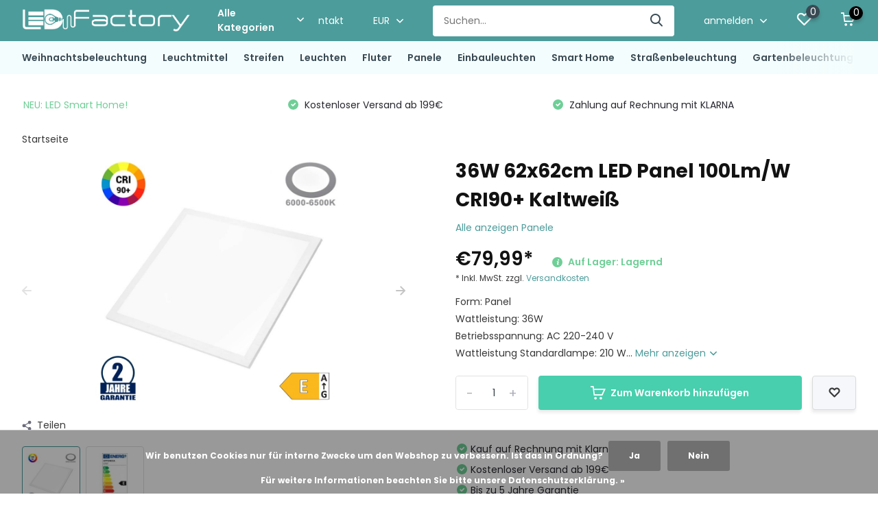

--- FILE ---
content_type: text/html;charset=utf-8
request_url: https://www.ledfactory.at/36w-62x62cm-led-panel-100lmw-cri90-kaltweiss.html
body_size: 30418
content:
<!doctype html>
<html lang="de" class="product-page enable-overflow">
	<head>
            <meta charset="utf-8"/>
<!-- [START] 'blocks/head.rain' -->
<!--

  (c) 2008-2026 Lightspeed Netherlands B.V.
  http://www.lightspeedhq.com
  Generated: 21-01-2026 @ 21:07:28

-->
<link rel="canonical" href="https://www.ledfactory.at/36w-62x62cm-led-panel-100lmw-cri90-kaltweiss.html"/>
<link rel="alternate" href="https://www.ledfactory.at/index.rss" type="application/rss+xml" title="Neue Produkte"/>
<link href="https://cdn.webshopapp.com/assets/cookielaw.css?2025-02-20" rel="stylesheet" type="text/css"/>
<meta name="robots" content="noodp,noydir"/>
<meta name="google-site-verification" content=""/>
<meta property="og:url" content="https://www.ledfactory.at/36w-62x62cm-led-panel-100lmw-cri90-kaltweiss.html?source=facebook"/>
<meta property="og:site_name" content="LEDFactory"/>
<meta property="og:title" content="36W 62x62cm LED Panel 100Lm/W CRI90+ Kaltweiß"/>
<meta property="og:description" content="36W 62x62cm LED Panel 100Lm/W CRI90+ Kaltweiß"/>
<meta property="og:image" content="https://cdn.webshopapp.com/shops/10814/files/421952746/36w-62x62cm-led-panel-100lm-w-cri90-kaltweiss.jpg"/>
<script>
(function(w,d,s,l,i){w[l]=w[l]||[];w[l].push({'gtm.start':
new Date().getTime(),event:'gtm.js'});var f=d.getElementsByTagName(s)[0],
j=d.createElement(s),dl=l!='dataLayer'?'&l='+l:'';j.async=true;j.src=
'https://www.googletagmanager.com/gtm.js?id='+i+dl;f.parentNode.insertBefore(j,f);
})(window,document,'script','dataLayer','GTM-5KXQNT3K');
</script>
<!--[if lt IE 9]>
<script src="https://cdn.webshopapp.com/assets/html5shiv.js?2025-02-20"></script>
<![endif]-->
<!-- [END] 'blocks/head.rain' -->
		<meta http-equiv="x-ua-compatible" content="ie=edge">
		<title>36W 62x62cm LED Panel 100Lm/W CRI90+ Kaltweiß - LEDFactory</title>
		<meta name="description" content="36W 62x62cm LED Panel 100Lm/W CRI90+ Kaltweiß">
		<meta name="keywords" content="36W,62x62cm,LED,Panel,100Lm/W,CRI90+,Kaltweiß">
		<meta name="theme-color" content="#ffffff">
		<meta name="MobileOptimized" content="320">
		<meta name="HandheldFriendly" content="true">
		<meta name="viewport" content="width=device-width, initial-scale=1, initial-scale=1, minimum-scale=1, maximum-scale=1, user-scalable=no">
		<meta name="author" content="https://www.dmws.nl/">
		
		<link rel="preconnect" href="https://fonts.googleapis.com">
		<link rel="dns-prefetch" href="https://fonts.googleapis.com">
				<link rel="preconnect" href="//cdn.webshopapp.com/">
		<link rel="dns-prefetch" href="//cdn.webshopapp.com/">
    
    		<link rel="preload" href="https://fonts.googleapis.com/css?family=Poppins:300,400,500,600,700,800,900%7CPoppins:300,400,500,600,700,800,900&display=swap" as="style">
    <link rel="preload" href="https://cdn.webshopapp.com/shops/10814/themes/181234/assets/owl-carousel-min.css?20260110193329" as="style">
    <link rel="preload" href="https://cdn.webshopapp.com/shops/10814/themes/181234/assets/fancybox.css?20260110193329" as="style">
    <link rel="preload" href="https://cdn.webshopapp.com/shops/10814/themes/181234/assets/icomoon.css?20260110193329" as="style">
    <link rel="preload" href="https://cdn.webshopapp.com/shops/10814/themes/181234/assets/compete.css?20260110193329" as="style">
    <link rel="preload" href="https://cdn.webshopapp.com/shops/10814/themes/181234/assets/custom.css?20260110193329" as="style">
    
    <link rel="preload" href="https://cdn.webshopapp.com/shops/10814/themes/181234/assets/jquery-3-4-1-min.js?20260110193329" as="script">
    <link rel="preload" href="https://cdn.webshopapp.com/shops/10814/themes/181234/assets/jquery-ui.js?20260110193329" as="script">
    <link rel="preload" href="https://cdn.webshopapp.com/shops/10814/themes/181234/assets/js-cookie-min.js?20260110193329" as="script">
    <link rel="preload" href="https://cdn.webshopapp.com/shops/10814/themes/181234/assets/owl-carousel-min.js?20260110193329" as="script">
    <link rel="preload" href="https://cdn.webshopapp.com/shops/10814/themes/181234/assets/fancybox.js?20260110193329" as="script">
    <link rel="preload" href="https://cdn.webshopapp.com/shops/10814/themes/181234/assets/lazyload.js?20260110193329" as="script">
    <link rel="preload" href="https://cdn.webshopapp.com/assets/gui.js?2025-02-20" as="script">
    <link rel="preload" href="https://cdn.webshopapp.com/shops/10814/themes/181234/assets/script.js?20260110193329" as="script">
    <link rel="preload" href="https://cdn.webshopapp.com/shops/10814/themes/181234/assets/custom.js?20260110193329" as="script">
        
    <link href="https://fonts.googleapis.com/css?family=Poppins:300,400,500,600,700,800,900%7CPoppins:300,400,500,600,700,800,900&display=swap" rel="stylesheet" type="text/css">
    <link rel="stylesheet" href="https://cdn.webshopapp.com/shops/10814/themes/181234/assets/owl-carousel-min.css?20260110193329" type="text/css">
    <link rel="stylesheet" href="https://cdn.webshopapp.com/shops/10814/themes/181234/assets/fancybox.css?20260110193329" type="text/css">
    <link rel="stylesheet" href="https://cdn.webshopapp.com/shops/10814/themes/181234/assets/icomoon.css?20260110193329" type="text/css">
    <link rel="stylesheet" href="https://cdn.webshopapp.com/shops/10814/themes/181234/assets/compete.css?20260110193329" type="text/css">
    <link rel="stylesheet" href="https://cdn.webshopapp.com/shops/10814/themes/181234/assets/custom.css?20260110193329" type="text/css">
    
    <script src="https://cdn.webshopapp.com/shops/10814/themes/181234/assets/jquery-3-4-1-min.js?20260110193329"></script>

		<link rel="icon" type="image/x-icon" href="https://cdn.webshopapp.com/shops/10814/themes/181234/v/1584159/assets/favicon.ico?20230117141845">
		<link rel="apple-touch-icon" href="https://cdn.webshopapp.com/shops/10814/themes/181234/v/1584159/assets/favicon.ico?20230117141845">
    
    <meta name="msapplication-config" content="https://cdn.webshopapp.com/shops/10814/themes/181234/assets/browserconfig.xml?20260110193329">
<meta property="og:title" content="36W 62x62cm LED Panel 100Lm/W CRI90+ Kaltweiß">
<meta property="og:type" content="website"> 
<meta property="og:site_name" content="LEDFactory">
<meta property="og:url" content="https://www.ledfactory.at/">
<meta property="og:image" content="https://cdn.webshopapp.com/shops/10814/files/421952746/1000x1000x2/36w-62x62cm-led-panel-100lm-w-cri90-kaltweiss.jpg">
<meta name="twitter:title" content="36W 62x62cm LED Panel 100Lm/W CRI90+ Kaltweiß">
<meta name="twitter:description" content="36W 62x62cm LED Panel 100Lm/W CRI90+ Kaltweiß">
<meta name="twitter:site" content="LEDFactory">
<meta name="twitter:card" content="https://cdn.webshopapp.com/shops/10814/themes/181234/v/1751011/assets/logo.png?20230216143407">
<meta name="twitter:image" content="https://cdn.webshopapp.com/shops/10814/themes/181234/v/2785430/assets/big-block-bg.jpg?20260110193328">
<script type="application/ld+json">
  [
        {
      "@context": "http://schema.org",
      "@type": "Product", 
      "name": "36W 62x62cm LED Panel 100Lm/W CRI90+ Kaltweiß",
      "url": "https://www.ledfactory.at/36w-62x62cm-led-panel-100lmw-cri90-kaltweiss.html",
            "description": "36W 62x62cm LED Panel 100Lm/W CRI90+ Kaltweiß",      "image": "https://cdn.webshopapp.com/shops/10814/files/421952746/300x250x2/36w-62x62cm-led-panel-100lm-w-cri90-kaltweiss.jpg",            "mpn": "2053",            "offers": {
        "@type": "Offer",
        "price": "79.99",        "url": "https://www.ledfactory.at/36w-62x62cm-led-panel-100lmw-cri90-kaltweiss.html",
        "priceValidUntil": "2027-01-21",
        "priceCurrency": "EUR",
          "availability": "https://schema.org/InStock",
          "inventoryLevel": "0"
              }
          },
        {
      "@context": "http://schema.org/",
      "@type": "Organization",
      "url": "https://www.ledfactory.at/",
      "name": "LEDFactory",
      "legalName": "LEDFactory",
      "description": "36W 62x62cm LED Panel 100Lm/W CRI90+ Kaltweiß",
      "logo": "https://cdn.webshopapp.com/shops/10814/themes/181234/v/1751011/assets/logo.png?20230216143407",
      "image": "https://cdn.webshopapp.com/shops/10814/themes/181234/v/2785430/assets/big-block-bg.jpg?20260110193328",
      "contactPoint": {
        "@type": "ContactPoint",
        "contactType": "Customer service",
        "telephone": ""
      },
      "address": {
        "@type": "PostalAddress",
        "streetAddress": "Am Sonnenhang 2/ Top 16",
        "addressLocality": "Österreich",
        "postalCode": "5112 Lamprechtshausen",
        "addressCountry": "DE"
      }
      ,
      "aggregateRating": {
          "@type": "AggregateRating",
          "bestRating": "10",          "worstRating": "1",
          "ratingValue": "9,8",          "reviewCount": "8459",          "url":""
      }
         
    },
    { 
      "@context": "http://schema.org", 
      "@type": "WebSite", 
      "url": "https://www.ledfactory.at/", 
      "name": "LEDFactory",
      "description": "36W 62x62cm LED Panel 100Lm/W CRI90+ Kaltweiß",
      "author": [
        {
          "@type": "Organization",
          "url": "https://www.dmws.nl/",
          "name": "DMWS B.V.",
          "address": {
            "@type": "PostalAddress",
            "streetAddress": "Klokgebouw 195 (Strijp-S)",
            "addressLocality": "Eindhoven",
            "addressRegion": "NB",
            "postalCode": "5617 AB",
            "addressCountry": "NL"
          }
        }
      ]
    }
  ]
</script>    
	</head>
	<body>
    <ul class="hidden-data hidden"><li>10814</li><li>181234</li><li>ja</li><li>de</li><li>live</li><li>office//LEDFactory/at</li><li>https://www.ledfactory.at/</li></ul><header id="top" class="scroll-active"><div class="top-wrap fixed default"><section class="main pos-r"><div class="container pos-r"><div class="d-flex align-center justify-between"><div class="d-flex align-center"><div id="mobile-menu-btn" class="d-none show-1000"><div class="hamburger"><span></span><span></span><span></span><span></span></div></div><a href="https://www.ledfactory.at/account/login/" class="hidden show-575-flex"><i class="icon-login"></i></a><div id="logo" class="d-flex align-center"><a href="https://www.ledfactory.at/" accesskey="h"><img class="hide-1000 desktop-logo" src="https://cdn.webshopapp.com/shops/10814/themes/181234/v/1751011/assets/logo.png?20230216143407" alt="LEDFactory" height="60" width="250" /><img class="d-none show-1000 mobile-logo" src="https://cdn.webshopapp.com/shops/10814/themes/181234/v/1751004/assets/logo-mobile.png?20230216142753" alt="LEDFactory" height="60" width="250" /></a><div id="catbtn" class="hide-1000 btn-wrap"><a href="https://www.ledfactory.at/catalog/" class="btn">Alle Kategorien <i class="icon-arrow-down"></i></a><div class="categorymenu"><div class="wrap d-flex"><ul class="maincategories"><li data-attribute="weihnachtsbeleuchtung"><a href="https://www.ledfactory.at/weihnachtsbeleuchtung/">Weihnachtsbeleuchtung <i class="icon-arrow-right"></i></a></li><li data-attribute="leuchtmittel"><a href="https://www.ledfactory.at/leuchtmittel/">Leuchtmittel <i class="icon-arrow-right"></i></a></li><li data-attribute="streifen"><a href="https://www.ledfactory.at/streifen/">Streifen <i class="icon-arrow-right"></i></a></li><li data-attribute="leuchten"><a href="https://www.ledfactory.at/leuchten/">Leuchten <i class="icon-arrow-right"></i></a></li><li data-attribute="fluter"><a href="https://www.ledfactory.at/fluter/">Fluter <i class="icon-arrow-right"></i></a></li><li data-attribute="panele"><a href="https://www.ledfactory.at/panele/">Panele <i class="icon-arrow-right"></i></a></li><li data-attribute="einbauleuchten"><a href="https://www.ledfactory.at/einbauleuchten/">Einbauleuchten <i class="icon-arrow-right"></i></a></li><li data-attribute="smart-home"><a href="https://www.ledfactory.at/smart-home/">Smart Home <i class="icon-arrow-right"></i></a></li><li data-attribute="strassenbeleuchtung"><a href="https://www.ledfactory.at/strassenbeleuchtung/">Straßenbeleuchtung <i class="icon-arrow-right"></i></a></li><li data-attribute="gartenbeleuchtung"><a href="https://www.ledfactory.at/gartenbeleuchtung/">Gartenbeleuchtung <i class="icon-arrow-right"></i></a></li><li><a href="https://www.ledfactory.at/catalog/" class="more">Alle Kategorien anzeigen</a></li></ul><div class="subcategories"><div class="wrapper" data-category="weihnachtsbeleuchtung"><h4>Weihnachtsbeleuchtung</h4></div><div class="wrapper" data-category="leuchtmittel"><h4>Leuchtmittel</h4><ul><li class="sub"><a href="https://www.ledfactory.at/leuchtmittel/led-e27/">LED E27</a></li><ul><li><a href="https://www.ledfactory.at/leuchtmittel/led-e27/led-e27-birnen/">LED E27 Birnen</a></li><li><a href="https://www.ledfactory.at/leuchtmittel/led-e27/led-e27-par/">LED E27 PAR</a></li><li><a href="https://www.ledfactory.at/leuchtmittel/led-e27/led-e27-spiegelkopf/">LED E27 Spiegelkopf</a></li><li><a href="https://www.ledfactory.at/leuchtmittel/led-e27/led-e27-vintage/">LED E27 Vintage</a></li></ul></ul><ul><li class="sub"><a href="https://www.ledfactory.at/leuchtmittel/led-e14/">LED E14</a></li></ul><ul><li class="sub"><a href="https://www.ledfactory.at/leuchtmittel/led-gu10/">LED GU10</a></li></ul><ul><li class="sub"><a href="https://www.ledfactory.at/leuchtmittel/led-mr16-mr11/">LED MR16 / MR11</a></li></ul><ul><li class="sub"><a href="https://www.ledfactory.at/leuchtmittel/led-g4/">LED G4</a></li></ul><ul><li class="sub"><a href="https://www.ledfactory.at/leuchtmittel/led-g9/">LED G9</a></li></ul><ul><li class="sub"><a href="https://www.ledfactory.at/leuchtmittel/led-gx53/">LED GX53</a></li></ul><ul><li class="sub"><a href="https://www.ledfactory.at/leuchtmittel/einbaurahmen/">Einbaurahmen</a></li></ul><ul><li class="sub"><a href="https://www.ledfactory.at/leuchtmittel/led-e40-e27-kolbenlampen/">LED E40/E27 Kolbenlampen</a></li></ul><ul><li class="sub"><a href="https://www.ledfactory.at/leuchtmittel/led-ar111-g53/">LED AR111 / G53</a></li></ul><ul><li class="sub"><a href="https://www.ledfactory.at/leuchtmittel/led-roehren/">LED Röhren</a></li><ul><li><a href="https://www.ledfactory.at/leuchtmittel/led-roehren/t8-led-roehren/">T8 LED Röhren</a></li><li><a href="https://www.ledfactory.at/leuchtmittel/led-roehren/t5-leuchtkoerper/">T5 Leuchtkörper</a></li><li><a href="https://www.ledfactory.at/leuchtmittel/led-roehren/t8-balken/">T8 Balken</a></li></ul></ul><ul><li class="sub"><a href="https://www.ledfactory.at/leuchtmittel/led-rohren/">LED Röhren</a></li><ul><li><a href="https://www.ledfactory.at/leuchtmittel/led-rohren/t8-led-rohren/">T8 LED Röhren</a></li><li><a href="https://www.ledfactory.at/leuchtmittel/led-rohren/t5-leuchtkorper/">T5 Leuchtkörper</a></li><li><a href="https://www.ledfactory.at/leuchtmittel/led-rohren/t8-balken/">T8 Balken</a></li></ul></ul><ul><li class="sub"><a href="https://www.ledfactory.at/leuchtmittel/r7s/">R7S</a></li></ul></div><div class="wrapper" data-category="streifen"><h4>Streifen</h4><ul><li class="sub"><a href="https://www.ledfactory.at/streifen/led-streifen-sets/">LED Streifen Set&#039;s</a></li></ul><ul><li class="sub"><a href="https://www.ledfactory.at/streifen/led-smd-module/">LED SMD Module</a></li></ul><ul><li class="sub"><a href="https://www.ledfactory.at/streifen/5v-multi-color-rgb-digital/">5V Multi Color RGB Digital</a></li></ul><ul><li class="sub"><a href="https://www.ledfactory.at/streifen/24v-digital-stripe/">24V Digital Stripe</a></li></ul><ul><li class="sub"><a href="https://www.ledfactory.at/streifen/12v-multi-color-rgb-w/">12V Multi Color RGB/W</a></li></ul><ul><li class="sub"><a href="https://www.ledfactory.at/streifen/24v-multi-color-rgb-w/">24V Multi Color RGB/W</a></li></ul><ul><li class="sub"><a href="https://www.ledfactory.at/streifen/24v-multi-color-cct/">24V Multi Color CCT</a></li></ul><ul><li class="sub"><a href="https://www.ledfactory.at/streifen/12v-single-color/">12V Single Color</a></li><ul><li><a href="https://www.ledfactory.at/streifen/12v-single-color/single-color-stripe-24w/">Single Color Stripe 24W</a></li><li><a href="https://www.ledfactory.at/streifen/12v-single-color/single-color-stripe-48w/">Single Color Stripe 48W</a></li><li><a href="https://www.ledfactory.at/streifen/12v-single-color/single-color-stripe-72w/">Single Color Stripe 72W</a></li><li><a href="https://www.ledfactory.at/streifen/12v-single-color/single-color-stripe-100w/">Single Color Stripe 100W</a></li><li><a href="https://www.ledfactory.at/streifen/12v-single-color/" class="more">Alle</a></li></ul></ul><ul><li class="sub"><a href="https://www.ledfactory.at/streifen/24v-single-color/">24V Single Color</a></li><ul><li><a href="https://www.ledfactory.at/streifen/24v-single-color/single-color-stripe-48w/">Single Color Stripe 48W</a></li><li><a href="https://www.ledfactory.at/streifen/24v-single-color/single-color-stripe-72w/">Single Color Stripe 72W</a></li><li><a href="https://www.ledfactory.at/streifen/24v-single-color/single-color-stripe-80w/">Single Color Stripe 80W</a></li><li><a href="https://www.ledfactory.at/streifen/24v-single-color/single-color-stripe-100w/">Single Color Stripe 100W</a></li><li><a href="https://www.ledfactory.at/streifen/24v-single-color/" class="more">Alle</a></li></ul></ul><ul><li class="sub"><a href="https://www.ledfactory.at/streifen/230v-led-streifen/">230V LED Streifen</a></li><ul><li><a href="https://www.ledfactory.at/streifen/230v-led-streifen/single-color-meterware-10w-m/">Single Color Meterware 10W/m</a></li><li><a href="https://www.ledfactory.at/streifen/230v-led-streifen/single-color-sets-10w-m/">Single Color Set&#039;s 10W/m</a></li><li><a href="https://www.ledfactory.at/streifen/230v-led-streifen/single-color-sets-6w-m/">Single Color Set&#039;s 6W/m</a></li><li><a href="https://www.ledfactory.at/streifen/230v-led-streifen/multi-color-rgb/">Multi Color RGB</a></li><li><a href="https://www.ledfactory.at/streifen/230v-led-streifen/" class="more">Alle</a></li></ul></ul><ul><li class="sub"><a href="https://www.ledfactory.at/streifen/230v-led-flex-neon/">230V LED Flex Neon</a></li></ul><ul><li class="sub"><a href="https://www.ledfactory.at/streifen/zubehoer/">Zubehör</a></li><ul><li><a href="https://www.ledfactory.at/streifen/zubehoer/led-dimmer-controller/">LED Dimmer / Controller</a></li><li><a href="https://www.ledfactory.at/streifen/zubehoer/kabel/">Kabel</a></li><li><a href="https://www.ledfactory.at/streifen/zubehoer/alu-profile/">ALU Profile</a></li><li><a href="https://www.ledfactory.at/streifen/zubehoer/led-netzteile-5v/">LED Netzteile 5V</a></li><li><a href="https://www.ledfactory.at/streifen/zubehoer/" class="more">Alle</a></li></ul></ul><ul><li class="sub"><a href="https://www.ledfactory.at/streifen/flexbaender-fuer-spezialanwendungen/">Flexbänder für Spezialanwendungen</a></li></ul></div><div class="wrapper" data-category="leuchten"><h4>Leuchten</h4><ul><li class="sub"><a href="https://www.ledfactory.at/leuchten/led-linearleuchten/">LED Linearleuchten</a></li></ul><ul><li class="sub"><a href="https://www.ledfactory.at/leuchten/led-hangeleuchten/">LED Hängeleuchten</a></li></ul><ul><li class="sub"><a href="https://www.ledfactory.at/leuchten/led-moebelleuchten/">LED Möbelleuchten</a></li></ul><ul><li class="sub"><a href="https://www.ledfactory.at/leuchten/led-module-mini-panele-aufbau/">LED Module / Mini Panele Aufbau</a></li></ul><ul><li class="sub"><a href="https://www.ledfactory.at/leuchten/led-aufbauleuchten-cct/">LED Aufbauleuchten CCT</a></li></ul><ul><li class="sub"><a href="https://www.ledfactory.at/leuchten/led-aufbauleuchten-wasserdicht/">LED Aufbauleuchten Wasserdicht </a></li></ul><ul><li class="sub"><a href="https://www.ledfactory.at/leuchten/led-deckenleuchten/">LED Deckenleuchten</a></li><ul><li><a href="https://www.ledfactory.at/leuchten/led-deckenleuchten/led-deckenleuchten-mit-fassung/">LED Deckenleuchten mit Fassung</a></li><li><a href="https://www.ledfactory.at/leuchten/led-deckenleuchten/led-deckenleuchten-mit-integiertem-leuchtmittel/">LED Deckenleuchten mit integiertem Leuchtmittel</a></li></ul></ul><ul><li class="sub"><a href="https://www.ledfactory.at/leuchten/led-deckenspots/">LED Deckenspot&#039;s </a></li></ul><ul><li class="sub"><a href="https://www.ledfactory.at/leuchten/led-pendelleuchten/">LED Pendelleuchten</a></li></ul><ul><li class="sub"><a href="https://www.ledfactory.at/leuchten/led-wandleuchten/">LED Wandleuchten</a></li><ul><li><a href="https://www.ledfactory.at/leuchten/led-wandleuchten/led-wandleuchten-mit-fassung/">LED Wandleuchten mit Fassung</a></li><li><a href="https://www.ledfactory.at/leuchten/led-wandleuchten/led-wandleuchten-mit-integriertem-leuchtmittel/">LED Wandleuchten mit integriertem Leuchtmittel</a></li></ul></ul><ul><li class="sub"><a href="https://www.ledfactory.at/leuchten/led-treppenbeleuchtung/">LED Treppenbeleuchtung</a></li></ul><ul><li class="sub"><a href="https://www.ledfactory.at/leuchten/led-wannenleuchten/">LED Wannenleuchten</a></li></ul><ul><li class="sub"><a href="https://www.ledfactory.at/leuchten/led-unterbauleuchten/">LED Unterbauleuchten</a></li></ul><ul><li class="sub"><a href="https://www.ledfactory.at/leuchten/led-notleuchten/">LED Notleuchten</a></li></ul><ul><li class="sub"><a href="https://www.ledfactory.at/leuchten/led-nachtlichter/">LED Nachtlichter</a></li></ul><ul><li class="sub"><a href="https://www.ledfactory.at/leuchten/led-tischleuchten/">LED Tischleuchten</a></li></ul><ul><li class="sub"><a href="https://www.ledfactory.at/leuchten/led-stromschienen-systeme/">LED Stromschienen Systeme</a></li><ul><li><a href="https://www.ledfactory.at/leuchten/led-stromschienen-systeme/schienenstrahler-3-phasig/">Schienenstrahler 3-Phasig</a></li><li><a href="https://www.ledfactory.at/leuchten/led-stromschienen-systeme/schienenstrahler-magnetic-line-mini/">Schienenstrahler Magnetic Line Mini</a></li><li><a href="https://www.ledfactory.at/leuchten/led-stromschienen-systeme/schienenstrahler-magnetic-line-r15/">Schienenstrahler Magnetic Line R15</a></li><li><a href="https://www.ledfactory.at/leuchten/led-stromschienen-systeme/schienenstrahler-magnetic-line-r20/">Schienenstrahler Magnetic Line R20</a></li><li><a href="https://www.ledfactory.at/leuchten/led-stromschienen-systeme/" class="more">Alle</a></li></ul></ul><ul><li class="sub"><a href="https://www.ledfactory.at/leuchten/led-mobelleuchten/">LED Möbelleuchten</a></li></ul><ul><li class="sub"><a href="https://www.ledfactory.at/leuchten/led-haengeleuchten/">LED Hängeleuchten</a></li></ul></div><div class="wrapper" data-category="fluter"><h4>Fluter</h4><ul><li class="sub"><a href="https://www.ledfactory.at/fluter/led-fluter/">LED Fluter</a></li><ul><li><a href="https://www.ledfactory.at/fluter/led-fluter/10w/">10W</a></li><li><a href="https://www.ledfactory.at/fluter/led-fluter/20w/">20W</a></li><li><a href="https://www.ledfactory.at/fluter/led-fluter/30w/">30W</a></li><li><a href="https://www.ledfactory.at/fluter/led-fluter/50w/">50W</a></li><li><a href="https://www.ledfactory.at/fluter/led-fluter/" class="more">Alle</a></li></ul></ul><ul><li class="sub"><a href="https://www.ledfactory.at/fluter/led-fluter-rgb/">LED Fluter RGB</a></li></ul><ul><li class="sub"><a href="https://www.ledfactory.at/fluter/led-fluter-mit-bewegungsmelder/">LED Fluter mit Bewegungsmelder</a></li></ul><ul><li class="sub"><a href="https://www.ledfactory.at/fluter/led-baustellenstrahler/">LED Baustellenstrahler</a></li></ul><ul><li class="sub"><a href="https://www.ledfactory.at/fluter/led-wallwasher/">LED Wallwasher</a></li></ul><ul><li class="sub"><a href="https://www.ledfactory.at/fluter/led-fluter-mit-solar-panel/">LED Fluter mit Solar-Panel</a></li></ul><ul><li class="sub"><a href="https://www.ledfactory.at/fluter/led-stadion-flutlicht/">LED Stadion Flutlicht</a></li></ul><ul><li class="sub"><a href="https://www.ledfactory.at/fluter/fluterzubehoer/">Fluterzubehör</a></li></ul><ul><li class="sub"><a href="https://www.ledfactory.at/fluter/fluterzubehor/">Fluterzubehör</a></li></ul></div><div class="wrapper" data-category="panele"><h4>Panele</h4><ul><li class="sub"><a href="https://www.ledfactory.at/panele/60x60-panel/">60x60 Panel</a></li></ul><ul><li class="sub"><a href="https://www.ledfactory.at/panele/62x62-panel/">62x62 Panel</a></li></ul><ul><li class="sub"><a href="https://www.ledfactory.at/panele/120x30-panel/">120x30 Panel</a></li></ul><ul><li class="sub"><a href="https://www.ledfactory.at/panele/120x60-panel/">120x60 Panel</a></li></ul></div><div class="wrapper" data-category="einbauleuchten"><h4>Einbauleuchten</h4><ul><li class="sub"><a href="https://www.ledfactory.at/einbauleuchten/cob-einbauleuchten/">COB Einbauleuchten</a></li></ul><ul><li class="sub"><a href="https://www.ledfactory.at/einbauleuchten/mini-panels-einbau/">Mini Panels Einbau</a></li></ul><ul><li class="sub"><a href="https://www.ledfactory.at/einbauleuchten/smd-einbauleuchten/">SMD Einbauleuchten</a></li></ul><ul><li class="sub"><a href="https://www.ledfactory.at/einbauleuchten/frameless-mini-panels/">Frameless Mini Panels</a></li></ul><ul><li class="sub"><a href="https://www.ledfactory.at/einbauleuchten/led-cct-farbwechsel/">LED CCT / Farbwechsel</a></li></ul><ul><li class="sub"><a href="https://www.ledfactory.at/einbauleuchten/led-netzteile-einbauleuchten/">LED Netzteile Einbauleuchten</a></li></ul></div><div class="wrapper" data-category="smart-home"><h4>Smart Home</h4><ul><li class="sub"><a href="https://www.ledfactory.at/smart-home/smarthome-einbauleuchten/">SmartHome Einbauleuchten</a></li></ul><ul><li class="sub"><a href="https://www.ledfactory.at/smart-home/smarthome-leuchtmittel/">SmartHome Leuchtmittel</a></li></ul><ul><li class="sub"><a href="https://www.ledfactory.at/smart-home/smarthome-steuerungen/">SmartHome Steuerungen</a></li></ul><ul><li class="sub"><a href="https://www.ledfactory.at/smart-home/smarthome-aussenleuchten/">SmartHome Außenleuchten</a></li></ul></div><div class="wrapper" data-category="strassenbeleuchtung"><h4>Straßenbeleuchtung</h4></div><div class="wrapper" data-category="gartenbeleuchtung"><h4>Gartenbeleuchtung</h4><ul><li class="sub"><a href="https://www.ledfactory.at/gartenbeleuchtung/led-boden-u-gehwegleuchten/">LED Boden- u. Gehwegleuchten</a></li></ul><ul><li class="sub"><a href="https://www.ledfactory.at/gartenbeleuchtung/unterwasserleuchten-pool/">Unterwasserleuchten / Pool</a></li></ul><ul><li class="sub"><a href="https://www.ledfactory.at/gartenbeleuchtung/aussen-laternen/">Außen Laternen</a></li></ul><ul><li class="sub"><a href="https://www.ledfactory.at/gartenbeleuchtung/solar-leuchten/">Solar Leuchten</a></li></ul><ul><li class="sub"><a href="https://www.ledfactory.at/gartenbeleuchtung/led-aussenleuchten/">LED Außenleuchten</a></li></ul></div><div class="wrapper" data-category="hallenbeleuchtung"><h4>Hallenbeleuchtung</h4></div><div class="wrapper" data-category="netzteile"><h4>Netzteile</h4><ul><li class="sub"><a href="https://www.ledfactory.at/netzteile/5v-netzteile/">5V Netzteile</a></li></ul><ul><li class="sub"><a href="https://www.ledfactory.at/netzteile/12v-netzteile/">12V Netzteile</a></li></ul><ul><li class="sub"><a href="https://www.ledfactory.at/netzteile/24v-netzteile/">24V Netzteile</a></li></ul><ul><li class="sub"><a href="https://www.ledfactory.at/netzteile/48v-netzteile/">48V Netzteile</a></li></ul></div><div class="wrapper" data-category="led-zubehoer"><h4>LED Zubehör</h4><ul><li class="sub"><a href="https://www.ledfactory.at/led-zubehoer/bewegungsmelder/">Bewegungsmelder</a></li></ul><ul><li class="sub"><a href="https://www.ledfactory.at/led-zubehoer/einschaltstrombegrenzer/">Einschaltstrombegrenzer</a></li></ul><ul><li class="sub"><a href="https://www.ledfactory.at/led-zubehoer/verbindungsdosen/">Verbindungsdosen</a></li></ul><ul><li class="sub"><a href="https://www.ledfactory.at/led-zubehoer/lampenfassungen-u-adapter/">Lampenfassungen u. Adapter</a></li></ul><ul><li class="sub"><a href="https://www.ledfactory.at/led-zubehoer/kabel-u-leitungen/">Kabel u. Leitungen</a></li></ul><ul><li class="sub"><a href="https://www.ledfactory.at/led-zubehoer/werkzeug/">Werkzeug</a></li></ul><ul><li class="sub"><a href="https://www.ledfactory.at/led-zubehoer/befestigungstechnik/">Befestigungstechnik</a></li><ul><li><a href="https://www.ledfactory.at/led-zubehoer/befestigungstechnik/kabelkanal/">Kabelkanal</a></li></ul></ul><ul><li class="sub"><a href="https://www.ledfactory.at/led-zubehoer/schalter-u-steckdosen/">Schalter u. Steckdosen</a></li></ul><ul><li class="sub"><a href="https://www.ledfactory.at/led-zubehoer/stecker-u-verteiler/">Stecker u. Verteiler</a></li></ul></div><div class="wrapper" data-category="solaranlagen"><h4>Solaranlagen</h4><ul><li class="sub"><a href="https://www.ledfactory.at/solaranlagen/mobile-solaranlagen/">Mobile Solaranlagen</a></li></ul><ul><li class="sub"><a href="https://www.ledfactory.at/solaranlagen/solarpanels/">Solarpanels</a></li></ul><ul><li class="sub"><a href="https://www.ledfactory.at/solaranlagen/solar-zubehoer/">Solar Zubehör</a></li></ul></div><div class="wrapper" data-category="smartphone-zubehoer"><h4>Smartphone Zubehör</h4><ul><li class="sub"><a href="https://www.ledfactory.at/smartphone-zubehoer/powerbank/">Powerbank</a></li></ul><ul><li class="sub"><a href="https://www.ledfactory.at/smartphone-zubehoer/ladekabeln/">Ladekabeln</a></li></ul><ul><li class="sub"><a href="https://www.ledfactory.at/smartphone-zubehoer/ladegeraete/">Ladegeräte</a></li></ul><ul><li class="sub"><a href="https://www.ledfactory.at/smartphone-zubehoer/stative/">Stative</a></li></ul></div><div class="wrapper" data-category="sicherheit"><h4>Sicherheit</h4></div><div class="wrapper" data-category="wandleuchte"><h4>Wandleuchte</h4></div><div class="wrapper" data-category="deckenleuchte"><h4>Deckenleuchte</h4></div><div class="wrapper" data-category="hangelampe"><h4>Hängelampe</h4></div><div class="wrapper" data-category="kronleuchter"><h4>Kronleuchter</h4></div><div class="wrapper" data-category="schreibtischlampe"><h4>Schreibtischlampe</h4></div><div class="wrapper" data-category="tischlampe"><h4>Tischlampe</h4></div><div class="wrapper" data-category="led-zubehor"><h4>LED Zubehör</h4><ul><li class="sub"><a href="https://www.ledfactory.at/led-zubehor/lampenfassungen-u-adapter/">Lampenfassungen u. Adapter</a></li></ul><ul><li class="sub"><a href="https://www.ledfactory.at/led-zubehor/bewegungsmelder/">Bewegungsmelder</a></li></ul><ul><li class="sub"><a href="https://www.ledfactory.at/led-zubehor/einschaltstrombegrenzer/">Einschaltstrombegrenzer</a></li></ul><ul><li class="sub"><a href="https://www.ledfactory.at/led-zubehor/verbindungsdosen/">Verbindungsdosen</a></li></ul><ul><li class="sub"><a href="https://www.ledfactory.at/led-zubehor/kabel-u-leitungen/">Kabel u. Leitungen</a></li></ul><ul><li class="sub"><a href="https://www.ledfactory.at/led-zubehor/befestigungstechnik/">Befestigungstechnik</a></li><ul><li><a href="https://www.ledfactory.at/led-zubehor/befestigungstechnik/kabelkanal/">Kabelkanal</a></li></ul></ul><ul><li class="sub"><a href="https://www.ledfactory.at/led-zubehor/werkzeug/">Werkzeug</a></li></ul><ul><li class="sub"><a href="https://www.ledfactory.at/led-zubehor/stecker-u-verteiler/">Stecker u. Verteiler</a></li></ul><ul><li class="sub"><a href="https://www.ledfactory.at/led-zubehor/schalter-u-steckdosen/">Schalter u. Steckdosen</a></li></ul></div><div class="wrapper" data-category="smartphone-zubehor"><h4>Smartphone Zubehör</h4><ul><li class="sub"><a href="https://www.ledfactory.at/smartphone-zubehor/ladekabeln/">Ladekabeln</a></li></ul><ul><li class="sub"><a href="https://www.ledfactory.at/smartphone-zubehor/powerbank/">Powerbank</a></li></ul><ul><li class="sub"><a href="https://www.ledfactory.at/smartphone-zubehor/ladegerate/">Ladegeräte</a></li></ul><ul><li class="sub"><a href="https://www.ledfactory.at/smartphone-zubehor/stative/">Stative</a></li></ul></div><div class="wrapper" data-category="heimgeraete-und-reinigung"><h4>Heimgeräte und Reinigung</h4><ul><li class="sub"><a href="https://www.ledfactory.at/heimgeraete-und-reinigung/saugroboter/">Saugroboter</a></li></ul><ul><li class="sub"><a href="https://www.ledfactory.at/heimgeraete-und-reinigung/fensterputzroboter/">Fensterputzroboter</a></li></ul><ul><li class="sub"><a href="https://www.ledfactory.at/heimgeraete-und-reinigung/luftreiniger/">Luftreiniger</a></li></ul><ul><li class="sub"><a href="https://www.ledfactory.at/heimgeraete-und-reinigung/desinfektion-und-masken/">Desinfektion und Masken</a></li></ul><ul><li class="sub"><a href="https://www.ledfactory.at/heimgeraete-und-reinigung/sicherheit/">Sicherheit</a></li></ul><ul><li class="sub"><a href="https://www.ledfactory.at/heimgeraete-und-reinigung/usb-hubs/">USB Hubs</a></li></ul></div><div class="wrapper" data-category="haengelampe"><h4>Hängelampe</h4></div></div></div></div></div></div></div><div class="d-flex align-center justify-end top-nav"><a href="https://www.ledfactory.at/service/" class="hide-1000">Kontakt</a><div class="currency with-drop list hide-768"><div class="current">EUR <span><i class="icon-arrow-down"></i></span></div><div class="dropdown"><ul><li><a href="https://www.ledfactory.at/session/currency/eur/go/product/140987111"><span class="cur-icon">€</span><span>EUR</span></a></li><li><a href="https://www.ledfactory.at/session/currency/usd/go/product/140987111"><span class="cur-icon">$</span><span>USD</span></a></li><li><a href="https://www.ledfactory.at/session/currency/chf/go/product/140987111"><span class="cur-icon">CHF</span><span>CHF</span></a></li></ul></div></div><div id="showSearch" class="hide-575"><input type="search" value="" placeholder="Suchen..."><button type="submit" title="Suchen" disabled="disabled"><i class="icon-search"></i></button></div><div class="login with-drop hide-575"><a href="https://www.ledfactory.at/account/login/"><span>anmelden <i class="icon-arrow-down"></i></span></a><div class="dropdown"><form method="post" id="formLogin" action="https://www.ledfactory.at/account/loginPost/?return=https://www.ledfactory.at/36w-62x62cm-led-panel-100lmw-cri90-kaltweiss.html"><h3>anmelden</h3><p>Machen Sie die Bestellung noch einfacher!</p><div><label for="formLoginEmail">E-Mail-Adresse<span class="c-negatives">*</span></label><input type="email" id="formLoginEmail" name="email" placeholder="E-Mail-Adresse" autocomplete='email' tabindex=1 required></div><div><label for="formLoginPassword">Passwort</label><a href="https://www.ledfactory.at/account/password/" class="forgot" tabindex=6>Passwort vergessen?</a><input type="password" id="formLoginPassword" name="password" placeholder="Passwort" autocomplete="current-password" tabindex=2 required></div><div><input type="hidden" name="key" value="d254c0657c891795739c73a53b1e7a9b" /><input type="hidden" name="type" value="login" /><button type="submit" onclick="$('#formLogin').submit(); return false;" class="btn" tabindex=3>anmelden</button></div></form><div><p class="register">Noch keinen Account? <a href="https://www.ledfactory.at/account/register/" tabindex=5>Benutzerkonto anlegen</a></p></div></div></div><div class="favorites"><a href="https://www.ledfactory.at/account/wishlist/" class="count"><span class="items" data-wishlist-items="">0</span><i class="icon-wishlist"></i></a></div><div class="cart with-drop"><a href="https://www.ledfactory.at/cart/" class="count"><span>0</span><i class="icon-cart"></i></a><div class="dropdown"><h3>Ihr Warenkorb</h3><i class="icon-close hidden show-575"></i><p>Ihr Warenkorb ist leer</p></div></div></div></div></div><div class="search-autocomplete"><div id="searchExpanded"><div class="container pos-r d-flex align-center"><form action="https://www.ledfactory.at/search/" method="get" id="formSearch"  class="search-form d-flex align-center"  data-search-type="desktop"><span onclick="$(this).closest('form').submit();" title="Suchen" class="search-icon"><i class="icon-search"></i></span><input type="text" name="q" autocomplete="off"  value="" placeholder="Suchen" class="standard-input" data-input="desktop"/></form><div class="close hide-575">Schließen</div></div><div class="overlay hide-575"></div></div><div class="container pos-r"><div id="searchResults" class="results-wrap with-filter with-cats" data-search-type="desktop"><div class="close"><i class="icon-close"></i></div><h4>Kategorien</h4><div class="categories hidden"><ul class="d-flex"></ul></div><div class="d-flex justify-between"><div class="filter-scroll-wrap"><div class="filter-scroll"><div class="subtitle title-font">Filter</div><form data-search-type="desktop"><div class="filter-boxes"><div class="filter-wrap sort"><select name="sort" class="custom-select"></select></div></div><div class="filter-boxes custom-filters"></div></form></div></div><ul class="search-products products-livesearch"></ul></div><div class="more"><a href="#" class="btn accent">Alle Ergebnisse anzeigen <span>(0)</span></a></div></div></div></div></section><section id="menu" class="hide-1000 dropdown"><div class="container"><nav class="menu"><ul class="d-flex align-center"><li class="item"><a class="itemLink" href="https://www.ledfactory.at/weihnachtsbeleuchtung/?limit=100" title="Weihnachtsbeleuchtung">Weihnachtsbeleuchtung</a></li><li class="item has-children"><a class="itemLink" href="https://www.ledfactory.at/leuchtmittel/?limit=100" title="Leuchtmittel">Leuchtmittel</a><ul class="subnav"><li class="subitem has-children"><a class="subitemLink " href="https://www.ledfactory.at/leuchtmittel/led-e27/?limit=100" title="LED E27">LED E27</a><ul class="subsubnav"><li class="subitem"><a class="subitemLink" href="https://www.ledfactory.at/leuchtmittel/led-e27/led-e27-birnen/?limit=100" title="LED E27 Birnen">LED E27 Birnen</a></li><li class="subitem"><a class="subitemLink" href="https://www.ledfactory.at/leuchtmittel/led-e27/led-e27-par/?limit=100" title="LED E27 PAR">LED E27 PAR</a></li><li class="subitem"><a class="subitemLink" href="https://www.ledfactory.at/leuchtmittel/led-e27/led-e27-spiegelkopf/?limit=100" title="LED E27 Spiegelkopf">LED E27 Spiegelkopf</a></li><li class="subitem"><a class="subitemLink" href="https://www.ledfactory.at/leuchtmittel/led-e27/led-e27-vintage/?limit=100" title="LED E27 Vintage">LED E27 Vintage</a></li></ul></li><li class="subitem"><a class="subitemLink " href="https://www.ledfactory.at/leuchtmittel/led-e14/?limit=100" title="LED E14">LED E14</a></li><li class="subitem"><a class="subitemLink " href="https://www.ledfactory.at/leuchtmittel/led-gu10/?limit=100" title="LED GU10">LED GU10</a></li><li class="subitem"><a class="subitemLink " href="https://www.ledfactory.at/leuchtmittel/led-mr16-mr11/?limit=100" title="LED MR16 / MR11">LED MR16 / MR11</a></li><li class="subitem"><a class="subitemLink " href="https://www.ledfactory.at/leuchtmittel/led-g4/?limit=100" title="LED G4">LED G4</a></li><li class="subitem"><a class="subitemLink " href="https://www.ledfactory.at/leuchtmittel/led-g9/?limit=100" title="LED G9">LED G9</a></li><li class="subitem"><a class="subitemLink " href="https://www.ledfactory.at/leuchtmittel/led-gx53/?limit=100" title="LED GX53">LED GX53</a></li><li class="subitem"><a class="subitemLink " href="https://www.ledfactory.at/leuchtmittel/einbaurahmen/?limit=100" title="Einbaurahmen">Einbaurahmen</a></li><li class="subitem"><a class="subitemLink " href="https://www.ledfactory.at/leuchtmittel/led-e40-e27-kolbenlampen/?limit=100" title="LED E40/E27 Kolbenlampen">LED E40/E27 Kolbenlampen</a></li><li class="subitem"><a class="subitemLink " href="https://www.ledfactory.at/leuchtmittel/led-ar111-g53/?limit=100" title="LED AR111 / G53">LED AR111 / G53</a></li><li class="subitem has-children"><a class="subitemLink " href="https://www.ledfactory.at/leuchtmittel/led-roehren/?limit=100" title="LED Röhren">LED Röhren</a><ul class="subsubnav"><li class="subitem"><a class="subitemLink" href="https://www.ledfactory.at/leuchtmittel/led-roehren/t8-led-roehren/?limit=100" title="T8 LED Röhren">T8 LED Röhren</a></li><li class="subitem"><a class="subitemLink" href="https://www.ledfactory.at/leuchtmittel/led-roehren/t5-leuchtkoerper/?limit=100" title="T5 Leuchtkörper">T5 Leuchtkörper</a></li><li class="subitem"><a class="subitemLink" href="https://www.ledfactory.at/leuchtmittel/led-roehren/t8-balken/?limit=100" title="T8 Balken">T8 Balken</a></li></ul></li><li class="subitem has-children"><a class="subitemLink " href="https://www.ledfactory.at/leuchtmittel/led-rohren/?limit=100" title="LED Röhren">LED Röhren</a><ul class="subsubnav"><li class="subitem"><a class="subitemLink" href="https://www.ledfactory.at/leuchtmittel/led-rohren/t8-led-rohren/?limit=100" title="T8 LED Röhren">T8 LED Röhren</a></li><li class="subitem"><a class="subitemLink" href="https://www.ledfactory.at/leuchtmittel/led-rohren/t5-leuchtkorper/?limit=100" title="T5 Leuchtkörper">T5 Leuchtkörper</a></li><li class="subitem"><a class="subitemLink" href="https://www.ledfactory.at/leuchtmittel/led-rohren/t8-balken/?limit=100" title="T8 Balken">T8 Balken</a></li></ul></li><li class="subitem"><a class="subitemLink " href="https://www.ledfactory.at/leuchtmittel/r7s/?limit=100" title="R7S">R7S</a></li></ul></li><li class="item has-children"><a class="itemLink" href="https://www.ledfactory.at/streifen/?limit=100" title="Streifen">Streifen</a><ul class="subnav"><li class="subitem"><a class="subitemLink " href="https://www.ledfactory.at/streifen/led-streifen-sets/?limit=100" title="LED Streifen Set&#039;s">LED Streifen Set&#039;s</a></li><li class="subitem"><a class="subitemLink " href="https://www.ledfactory.at/streifen/led-smd-module/?limit=100" title="LED SMD Module">LED SMD Module</a></li><li class="subitem"><a class="subitemLink " href="https://www.ledfactory.at/streifen/5v-multi-color-rgb-digital/?limit=100" title="5V Multi Color RGB Digital">5V Multi Color RGB Digital</a></li><li class="subitem"><a class="subitemLink " href="https://www.ledfactory.at/streifen/24v-digital-stripe/?limit=100" title="24V Digital Stripe">24V Digital Stripe</a></li><li class="subitem"><a class="subitemLink " href="https://www.ledfactory.at/streifen/12v-multi-color-rgb-w/?limit=100" title="12V Multi Color RGB/W">12V Multi Color RGB/W</a></li><li class="subitem"><a class="subitemLink " href="https://www.ledfactory.at/streifen/24v-multi-color-rgb-w/?limit=100" title="24V Multi Color RGB/W">24V Multi Color RGB/W</a></li><li class="subitem"><a class="subitemLink " href="https://www.ledfactory.at/streifen/24v-multi-color-cct/?limit=100" title="24V Multi Color CCT">24V Multi Color CCT</a></li><li class="subitem has-children"><a class="subitemLink " href="https://www.ledfactory.at/streifen/12v-single-color/?limit=100" title="12V Single Color">12V Single Color</a><ul class="subsubnav"><li class="subitem"><a class="subitemLink" href="https://www.ledfactory.at/streifen/12v-single-color/single-color-stripe-24w/?limit=100" title="Single Color Stripe 24W">Single Color Stripe 24W</a></li><li class="subitem"><a class="subitemLink" href="https://www.ledfactory.at/streifen/12v-single-color/single-color-stripe-48w/?limit=100" title="Single Color Stripe 48W">Single Color Stripe 48W</a></li><li class="subitem"><a class="subitemLink" href="https://www.ledfactory.at/streifen/12v-single-color/single-color-stripe-72w/?limit=100" title="Single Color Stripe 72W">Single Color Stripe 72W</a></li><li class="subitem"><a class="subitemLink" href="https://www.ledfactory.at/streifen/12v-single-color/single-color-stripe-100w/?limit=100" title="Single Color Stripe 100W">Single Color Stripe 100W</a></li><li class="subitem"><a class="subitemLink" href="https://www.ledfactory.at/streifen/12v-single-color/single-color-stripe-cri90/?limit=100" title="Single Color Stripe CRI90+">Single Color Stripe CRI90+</a></li><li class="subitem"><a class="subitemLink" href="https://www.ledfactory.at/streifen/12v-single-color/single-color-s-stripe-36w/?limit=100" title="Single Color S-Stripe 36W">Single Color S-Stripe 36W</a></li></ul></li><li class="subitem has-children"><a class="subitemLink " href="https://www.ledfactory.at/streifen/24v-single-color/?limit=100" title="24V Single Color">24V Single Color</a><ul class="subsubnav"><li class="subitem"><a class="subitemLink" href="https://www.ledfactory.at/streifen/24v-single-color/single-color-stripe-48w/?limit=100" title="Single Color Stripe 48W">Single Color Stripe 48W</a></li><li class="subitem"><a class="subitemLink" href="https://www.ledfactory.at/streifen/24v-single-color/single-color-stripe-72w/?limit=100" title="Single Color Stripe 72W">Single Color Stripe 72W</a></li><li class="subitem"><a class="subitemLink" href="https://www.ledfactory.at/streifen/24v-single-color/single-color-stripe-80w/?limit=100" title="Single Color Stripe 80W">Single Color Stripe 80W</a></li><li class="subitem"><a class="subitemLink" href="https://www.ledfactory.at/streifen/24v-single-color/single-color-stripe-100w/?limit=100" title="Single Color Stripe 100W">Single Color Stripe 100W</a></li><li class="subitem"><a class="subitemLink" href="https://www.ledfactory.at/streifen/24v-single-color/single-color-stripe-180w/?limit=100" title="Single Color Stripe 180W">Single Color Stripe 180W</a></li><li class="subitem"><a class="subitemLink" href="https://www.ledfactory.at/streifen/24v-single-color/single-color-stripe-cri90/?limit=100" title="Single Color Stripe CRI90+">Single Color Stripe CRI90+</a></li><li class="subitem"><a class="subitemLink" href="https://www.ledfactory.at/streifen/24v-single-color/single-color-stripe-cob/?limit=100" title="Single Color Stripe COB">Single Color Stripe COB</a></li><li class="subitem"><a class="subitemLink" href="https://www.ledfactory.at/streifen/24v-single-color/single-color-9w-bis-96w/?limit=100" title="Single Color 9W bis 9,6W">Single Color 9W bis 9,6W</a></li></ul></li><li class="subitem has-children"><a class="subitemLink " href="https://www.ledfactory.at/streifen/230v-led-streifen/?limit=100" title="230V LED Streifen">230V LED Streifen</a><ul class="subsubnav"><li class="subitem"><a class="subitemLink" href="https://www.ledfactory.at/streifen/230v-led-streifen/single-color-meterware-10w-m/?limit=100" title="Single Color Meterware 10W/m">Single Color Meterware 10W/m</a></li><li class="subitem"><a class="subitemLink" href="https://www.ledfactory.at/streifen/230v-led-streifen/single-color-sets-10w-m/?limit=100" title="Single Color Set&#039;s 10W/m">Single Color Set&#039;s 10W/m</a></li><li class="subitem"><a class="subitemLink" href="https://www.ledfactory.at/streifen/230v-led-streifen/single-color-sets-6w-m/?limit=100" title="Single Color Set&#039;s 6W/m">Single Color Set&#039;s 6W/m</a></li><li class="subitem"><a class="subitemLink" href="https://www.ledfactory.at/streifen/230v-led-streifen/multi-color-rgb/?limit=100" title="Multi Color RGB">Multi Color RGB</a></li><li class="subitem"><a class="subitemLink" href="https://www.ledfactory.at/streifen/230v-led-streifen/dual-color-cct/?limit=100" title="Dual Color CCT">Dual Color CCT</a></li></ul></li><li class="subitem"><a class="subitemLink " href="https://www.ledfactory.at/streifen/230v-led-flex-neon/?limit=100" title="230V LED Flex Neon">230V LED Flex Neon</a></li><li class="subitem has-children"><a class="subitemLink " href="https://www.ledfactory.at/streifen/zubehoer/?limit=100" title="Zubehör">Zubehör</a><ul class="subsubnav"><li class="subitem"><a class="subitemLink" href="https://www.ledfactory.at/streifen/zubehoer/led-dimmer-controller/?limit=100" title="LED Dimmer / Controller">LED Dimmer / Controller</a></li><li class="subitem"><a class="subitemLink" href="https://www.ledfactory.at/streifen/zubehoer/kabel/?limit=100" title="Kabel">Kabel</a></li><li class="subitem"><a class="subitemLink" href="https://www.ledfactory.at/streifen/zubehoer/alu-profile/?limit=100" title="ALU Profile">ALU Profile</a></li><li class="subitem"><a class="subitemLink" href="https://www.ledfactory.at/streifen/zubehoer/led-netzteile-5v/?limit=100" title="LED Netzteile 5V">LED Netzteile 5V</a></li><li class="subitem"><a class="subitemLink" href="https://www.ledfactory.at/streifen/zubehoer/led-netzteile-12v/?limit=100" title="LED Netzteile 12V">LED Netzteile 12V</a></li><li class="subitem"><a class="subitemLink" href="https://www.ledfactory.at/streifen/zubehoer/led-netzteile-24v/?limit=100" title="LED Netzteile 24V">LED Netzteile 24V</a></li><li class="subitem"><a class="subitemLink" href="https://www.ledfactory.at/streifen/zubehoer/led-stripes-connectoren/?limit=100" title="LED Stripes Connectoren">LED Stripes Connectoren</a></li><li class="subitem"><a class="subitemLink" href="https://www.ledfactory.at/streifen/zubehoer/led-verstaerker/?limit=100" title="LED Verstärker">LED Verstärker</a></li><li class="subitem"><a class="subitemLink" href="https://www.ledfactory.at/streifen/zubehoer/3m-klebeband/?limit=100" title="3M Klebeband">3M Klebeband</a></li></ul></li><li class="subitem"><a class="subitemLink " href="https://www.ledfactory.at/streifen/flexbaender-fuer-spezialanwendungen/?limit=100" title="Flexbänder für Spezialanwendungen">Flexbänder für Spezialanwendungen</a></li></ul></li><li class="item has-children"><a class="itemLink" href="https://www.ledfactory.at/leuchten/?limit=100" title="Leuchten">Leuchten</a><ul class="subnav"><li class="subitem"><a class="subitemLink " href="https://www.ledfactory.at/leuchten/led-linearleuchten/?limit=100" title="LED Linearleuchten">LED Linearleuchten</a></li><li class="subitem"><a class="subitemLink " href="https://www.ledfactory.at/leuchten/led-hangeleuchten/?limit=100" title="LED Hängeleuchten">LED Hängeleuchten</a></li><li class="subitem"><a class="subitemLink " href="https://www.ledfactory.at/leuchten/led-moebelleuchten/?limit=100" title="LED Möbelleuchten">LED Möbelleuchten</a></li><li class="subitem"><a class="subitemLink " href="https://www.ledfactory.at/leuchten/led-module-mini-panele-aufbau/?limit=100" title="LED Module / Mini Panele Aufbau">LED Module / Mini Panele Aufbau</a></li><li class="subitem"><a class="subitemLink " href="https://www.ledfactory.at/leuchten/led-aufbauleuchten-cct/?limit=100" title="LED Aufbauleuchten CCT">LED Aufbauleuchten CCT</a></li><li class="subitem"><a class="subitemLink " href="https://www.ledfactory.at/leuchten/led-aufbauleuchten-wasserdicht/?limit=100" title="LED Aufbauleuchten Wasserdicht ">LED Aufbauleuchten Wasserdicht </a></li><li class="subitem has-children"><a class="subitemLink " href="https://www.ledfactory.at/leuchten/led-deckenleuchten/?limit=100" title="LED Deckenleuchten">LED Deckenleuchten</a><ul class="subsubnav"><li class="subitem"><a class="subitemLink" href="https://www.ledfactory.at/leuchten/led-deckenleuchten/led-deckenleuchten-mit-fassung/?limit=100" title="LED Deckenleuchten mit Fassung">LED Deckenleuchten mit Fassung</a></li><li class="subitem"><a class="subitemLink" href="https://www.ledfactory.at/leuchten/led-deckenleuchten/led-deckenleuchten-mit-integiertem-leuchtmittel/?limit=100" title="LED Deckenleuchten mit integiertem Leuchtmittel">LED Deckenleuchten mit integiertem Leuchtmittel</a></li></ul></li><li class="subitem"><a class="subitemLink " href="https://www.ledfactory.at/leuchten/led-deckenspots/?limit=100" title="LED Deckenspot&#039;s ">LED Deckenspot&#039;s </a></li><li class="subitem"><a class="subitemLink " href="https://www.ledfactory.at/leuchten/led-pendelleuchten/?limit=100" title="LED Pendelleuchten">LED Pendelleuchten</a></li><li class="subitem has-children"><a class="subitemLink " href="https://www.ledfactory.at/leuchten/led-wandleuchten/?limit=100" title="LED Wandleuchten">LED Wandleuchten</a><ul class="subsubnav"><li class="subitem"><a class="subitemLink" href="https://www.ledfactory.at/leuchten/led-wandleuchten/led-wandleuchten-mit-fassung/?limit=100" title="LED Wandleuchten mit Fassung">LED Wandleuchten mit Fassung</a></li><li class="subitem"><a class="subitemLink" href="https://www.ledfactory.at/leuchten/led-wandleuchten/led-wandleuchten-mit-integriertem-leuchtmittel/?limit=100" title="LED Wandleuchten mit integriertem Leuchtmittel">LED Wandleuchten mit integriertem Leuchtmittel</a></li></ul></li><li class="subitem"><a class="subitemLink " href="https://www.ledfactory.at/leuchten/led-treppenbeleuchtung/?limit=100" title="LED Treppenbeleuchtung">LED Treppenbeleuchtung</a></li><li class="subitem"><a class="subitemLink " href="https://www.ledfactory.at/leuchten/led-wannenleuchten/?limit=100" title="LED Wannenleuchten">LED Wannenleuchten</a></li><li class="subitem"><a class="subitemLink " href="https://www.ledfactory.at/leuchten/led-unterbauleuchten/?limit=100" title="LED Unterbauleuchten">LED Unterbauleuchten</a></li><li class="subitem"><a class="subitemLink " href="https://www.ledfactory.at/leuchten/led-notleuchten/?limit=100" title="LED Notleuchten">LED Notleuchten</a></li><li class="subitem"><a class="subitemLink " href="https://www.ledfactory.at/leuchten/led-nachtlichter/?limit=100" title="LED Nachtlichter">LED Nachtlichter</a></li><li class="subitem"><a class="subitemLink " href="https://www.ledfactory.at/leuchten/led-tischleuchten/?limit=100" title="LED Tischleuchten">LED Tischleuchten</a></li><li class="subitem has-children"><a class="subitemLink " href="https://www.ledfactory.at/leuchten/led-stromschienen-systeme/?limit=100" title="LED Stromschienen Systeme">LED Stromschienen Systeme</a><ul class="subsubnav"><li class="subitem"><a class="subitemLink" href="https://www.ledfactory.at/leuchten/led-stromschienen-systeme/schienenstrahler-3-phasig/?limit=100" title="Schienenstrahler 3-Phasig">Schienenstrahler 3-Phasig</a></li><li class="subitem"><a class="subitemLink" href="https://www.ledfactory.at/leuchten/led-stromschienen-systeme/schienenstrahler-magnetic-line-mini/?limit=100" title="Schienenstrahler Magnetic Line Mini">Schienenstrahler Magnetic Line Mini</a></li><li class="subitem"><a class="subitemLink" href="https://www.ledfactory.at/leuchten/led-stromschienen-systeme/schienenstrahler-magnetic-line-r15/?limit=100" title="Schienenstrahler Magnetic Line R15">Schienenstrahler Magnetic Line R15</a></li><li class="subitem"><a class="subitemLink" href="https://www.ledfactory.at/leuchten/led-stromschienen-systeme/schienenstrahler-magnetic-line-r20/?limit=100" title="Schienenstrahler Magnetic Line R20">Schienenstrahler Magnetic Line R20</a></li><li class="subitem"><a class="subitemLink" href="https://www.ledfactory.at/leuchten/led-stromschienen-systeme/schienenstrahler-magnetic-line-r35/?limit=100" title="Schienenstrahler Magnetic Line R35">Schienenstrahler Magnetic Line R35</a></li></ul></li><li class="subitem"><a class="subitemLink " href="https://www.ledfactory.at/leuchten/led-mobelleuchten/?limit=100" title="LED Möbelleuchten">LED Möbelleuchten</a></li><li class="subitem"><a class="subitemLink " href="https://www.ledfactory.at/leuchten/led-haengeleuchten/?limit=100" title="LED Hängeleuchten">LED Hängeleuchten</a></li></ul></li><li class="item has-children"><a class="itemLink" href="https://www.ledfactory.at/fluter/?limit=100" title="Fluter">Fluter</a><ul class="subnav"><li class="subitem has-children"><a class="subitemLink " href="https://www.ledfactory.at/fluter/led-fluter/?limit=100" title="LED Fluter">LED Fluter</a><ul class="subsubnav"><li class="subitem"><a class="subitemLink" href="https://www.ledfactory.at/fluter/led-fluter/10w/?limit=100" title="10W">10W</a></li><li class="subitem"><a class="subitemLink" href="https://www.ledfactory.at/fluter/led-fluter/20w/?limit=100" title="20W">20W</a></li><li class="subitem"><a class="subitemLink" href="https://www.ledfactory.at/fluter/led-fluter/30w/?limit=100" title="30W">30W</a></li><li class="subitem"><a class="subitemLink" href="https://www.ledfactory.at/fluter/led-fluter/50w/?limit=100" title="50W">50W</a></li><li class="subitem"><a class="subitemLink" href="https://www.ledfactory.at/fluter/led-fluter/70w-und-hoeher/?limit=100" title="70W und höher">70W und höher</a></li><li class="subitem"><a class="subitemLink" href="https://www.ledfactory.at/fluter/led-fluter/70w-und-hoher/?limit=100" title="70W und höher">70W und höher</a></li></ul></li><li class="subitem"><a class="subitemLink " href="https://www.ledfactory.at/fluter/led-fluter-rgb/?limit=100" title="LED Fluter RGB">LED Fluter RGB</a></li><li class="subitem"><a class="subitemLink " href="https://www.ledfactory.at/fluter/led-fluter-mit-bewegungsmelder/?limit=100" title="LED Fluter mit Bewegungsmelder">LED Fluter mit Bewegungsmelder</a></li><li class="subitem"><a class="subitemLink " href="https://www.ledfactory.at/fluter/led-baustellenstrahler/?limit=100" title="LED Baustellenstrahler">LED Baustellenstrahler</a></li><li class="subitem"><a class="subitemLink " href="https://www.ledfactory.at/fluter/led-wallwasher/?limit=100" title="LED Wallwasher">LED Wallwasher</a></li><li class="subitem"><a class="subitemLink " href="https://www.ledfactory.at/fluter/led-fluter-mit-solar-panel/?limit=100" title="LED Fluter mit Solar-Panel">LED Fluter mit Solar-Panel</a></li><li class="subitem"><a class="subitemLink " href="https://www.ledfactory.at/fluter/led-stadion-flutlicht/?limit=100" title="LED Stadion Flutlicht">LED Stadion Flutlicht</a></li><li class="subitem"><a class="subitemLink " href="https://www.ledfactory.at/fluter/fluterzubehoer/?limit=100" title="Fluterzubehör">Fluterzubehör</a></li><li class="subitem"><a class="subitemLink " href="https://www.ledfactory.at/fluter/fluterzubehor/?limit=100" title="Fluterzubehör">Fluterzubehör</a></li></ul></li><li class="item has-children"><a class="itemLink" href="https://www.ledfactory.at/panele/?limit=100" title="Panele">Panele</a><ul class="subnav"><li class="subitem"><a class="subitemLink " href="https://www.ledfactory.at/panele/60x60-panel/?limit=100" title="60x60 Panel">60x60 Panel</a></li><li class="subitem"><a class="subitemLink " href="https://www.ledfactory.at/panele/62x62-panel/?limit=100" title="62x62 Panel">62x62 Panel</a></li><li class="subitem"><a class="subitemLink " href="https://www.ledfactory.at/panele/120x30-panel/?limit=100" title="120x30 Panel">120x30 Panel</a></li><li class="subitem"><a class="subitemLink " href="https://www.ledfactory.at/panele/120x60-panel/?limit=100" title="120x60 Panel">120x60 Panel</a></li></ul></li><li class="item has-children"><a class="itemLink" href="https://www.ledfactory.at/einbauleuchten/?limit=100" title="Einbauleuchten">Einbauleuchten</a><ul class="subnav"><li class="subitem"><a class="subitemLink " href="https://www.ledfactory.at/einbauleuchten/cob-einbauleuchten/?limit=100" title="COB Einbauleuchten">COB Einbauleuchten</a></li><li class="subitem"><a class="subitemLink " href="https://www.ledfactory.at/einbauleuchten/mini-panels-einbau/?limit=100" title="Mini Panels Einbau">Mini Panels Einbau</a></li><li class="subitem"><a class="subitemLink " href="https://www.ledfactory.at/einbauleuchten/smd-einbauleuchten/?limit=100" title="SMD Einbauleuchten">SMD Einbauleuchten</a></li><li class="subitem"><a class="subitemLink " href="https://www.ledfactory.at/einbauleuchten/frameless-mini-panels/?limit=100" title="Frameless Mini Panels">Frameless Mini Panels</a></li><li class="subitem"><a class="subitemLink " href="https://www.ledfactory.at/einbauleuchten/led-cct-farbwechsel/?limit=100" title="LED CCT / Farbwechsel">LED CCT / Farbwechsel</a></li><li class="subitem"><a class="subitemLink " href="https://www.ledfactory.at/einbauleuchten/led-netzteile-einbauleuchten/?limit=100" title="LED Netzteile Einbauleuchten">LED Netzteile Einbauleuchten</a></li></ul></li><li class="item has-children"><a class="itemLink" href="https://www.ledfactory.at/smart-home/?limit=100" title="Smart Home">Smart Home</a><ul class="subnav"><li class="subitem"><a class="subitemLink " href="https://www.ledfactory.at/smart-home/smarthome-einbauleuchten/?limit=100" title="SmartHome Einbauleuchten">SmartHome Einbauleuchten</a></li><li class="subitem"><a class="subitemLink " href="https://www.ledfactory.at/smart-home/smarthome-leuchtmittel/?limit=100" title="SmartHome Leuchtmittel">SmartHome Leuchtmittel</a></li><li class="subitem"><a class="subitemLink " href="https://www.ledfactory.at/smart-home/smarthome-steuerungen/?limit=100" title="SmartHome Steuerungen">SmartHome Steuerungen</a></li><li class="subitem"><a class="subitemLink " href="https://www.ledfactory.at/smart-home/smarthome-aussenleuchten/?limit=100" title="SmartHome Außenleuchten">SmartHome Außenleuchten</a></li></ul></li><li class="item"><a class="itemLink" href="https://www.ledfactory.at/strassenbeleuchtung/?limit=100" title="Straßenbeleuchtung">Straßenbeleuchtung</a></li><li class="item has-children"><a class="itemLink" href="https://www.ledfactory.at/gartenbeleuchtung/?limit=100" title="Gartenbeleuchtung">Gartenbeleuchtung</a><ul class="subnav"><li class="subitem"><a class="subitemLink " href="https://www.ledfactory.at/gartenbeleuchtung/led-boden-u-gehwegleuchten/?limit=100" title="LED Boden- u. Gehwegleuchten">LED Boden- u. Gehwegleuchten</a></li><li class="subitem"><a class="subitemLink " href="https://www.ledfactory.at/gartenbeleuchtung/unterwasserleuchten-pool/?limit=100" title="Unterwasserleuchten / Pool">Unterwasserleuchten / Pool</a></li><li class="subitem"><a class="subitemLink " href="https://www.ledfactory.at/gartenbeleuchtung/aussen-laternen/?limit=100" title="Außen Laternen">Außen Laternen</a></li><li class="subitem"><a class="subitemLink " href="https://www.ledfactory.at/gartenbeleuchtung/solar-leuchten/?limit=100" title="Solar Leuchten">Solar Leuchten</a></li><li class="subitem"><a class="subitemLink " href="https://www.ledfactory.at/gartenbeleuchtung/led-aussenleuchten/?limit=100" title="LED Außenleuchten">LED Außenleuchten</a></li></ul></li><li class="item"><a class="itemLink" href="https://www.ledfactory.at/hallenbeleuchtung/?limit=100" title="Hallenbeleuchtung">Hallenbeleuchtung</a></li><li class="item has-children"><a class="itemLink" href="https://www.ledfactory.at/netzteile/?limit=100" title="Netzteile">Netzteile</a><ul class="subnav"><li class="subitem"><a class="subitemLink " href="https://www.ledfactory.at/netzteile/5v-netzteile/?limit=100" title="5V Netzteile">5V Netzteile</a></li><li class="subitem"><a class="subitemLink " href="https://www.ledfactory.at/netzteile/12v-netzteile/?limit=100" title="12V Netzteile">12V Netzteile</a></li><li class="subitem"><a class="subitemLink " href="https://www.ledfactory.at/netzteile/24v-netzteile/?limit=100" title="24V Netzteile">24V Netzteile</a></li><li class="subitem"><a class="subitemLink " href="https://www.ledfactory.at/netzteile/48v-netzteile/?limit=100" title="48V Netzteile">48V Netzteile</a></li></ul></li><li class="item has-children"><a class="itemLink" href="https://www.ledfactory.at/led-zubehoer/?limit=100" title="LED Zubehör">LED Zubehör</a><ul class="subnav"><li class="subitem"><a class="subitemLink " href="https://www.ledfactory.at/led-zubehoer/bewegungsmelder/?limit=100" title="Bewegungsmelder">Bewegungsmelder</a></li><li class="subitem"><a class="subitemLink " href="https://www.ledfactory.at/led-zubehoer/einschaltstrombegrenzer/?limit=100" title="Einschaltstrombegrenzer">Einschaltstrombegrenzer</a></li><li class="subitem"><a class="subitemLink " href="https://www.ledfactory.at/led-zubehoer/verbindungsdosen/?limit=100" title="Verbindungsdosen">Verbindungsdosen</a></li><li class="subitem"><a class="subitemLink " href="https://www.ledfactory.at/led-zubehoer/lampenfassungen-u-adapter/?limit=100" title="Lampenfassungen u. Adapter">Lampenfassungen u. Adapter</a></li><li class="subitem"><a class="subitemLink " href="https://www.ledfactory.at/led-zubehoer/kabel-u-leitungen/?limit=100" title="Kabel u. Leitungen">Kabel u. Leitungen</a></li><li class="subitem"><a class="subitemLink " href="https://www.ledfactory.at/led-zubehoer/werkzeug/?limit=100" title="Werkzeug">Werkzeug</a></li><li class="subitem has-children"><a class="subitemLink " href="https://www.ledfactory.at/led-zubehoer/befestigungstechnik/?limit=100" title="Befestigungstechnik">Befestigungstechnik</a><ul class="subsubnav"><li class="subitem"><a class="subitemLink" href="https://www.ledfactory.at/led-zubehoer/befestigungstechnik/kabelkanal/?limit=100" title="Kabelkanal">Kabelkanal</a></li></ul></li><li class="subitem"><a class="subitemLink " href="https://www.ledfactory.at/led-zubehoer/schalter-u-steckdosen/?limit=100" title="Schalter u. Steckdosen">Schalter u. Steckdosen</a></li><li class="subitem"><a class="subitemLink " href="https://www.ledfactory.at/led-zubehoer/stecker-u-verteiler/?limit=100" title="Stecker u. Verteiler">Stecker u. Verteiler</a></li></ul></li><li class="item has-children"><a class="itemLink" href="https://www.ledfactory.at/solaranlagen/?limit=100" title="Solaranlagen">Solaranlagen</a><ul class="subnav"><li class="subitem"><a class="subitemLink " href="https://www.ledfactory.at/solaranlagen/mobile-solaranlagen/?limit=100" title="Mobile Solaranlagen">Mobile Solaranlagen</a></li><li class="subitem"><a class="subitemLink " href="https://www.ledfactory.at/solaranlagen/solarpanels/?limit=100" title="Solarpanels">Solarpanels</a></li><li class="subitem"><a class="subitemLink " href="https://www.ledfactory.at/solaranlagen/solar-zubehoer/?limit=100" title="Solar Zubehör">Solar Zubehör</a></li></ul></li><li class="item has-children"><a class="itemLink" href="https://www.ledfactory.at/smartphone-zubehoer/?limit=100" title="Smartphone Zubehör">Smartphone Zubehör</a><ul class="subnav"><li class="subitem"><a class="subitemLink " href="https://www.ledfactory.at/smartphone-zubehoer/powerbank/?limit=100" title="Powerbank">Powerbank</a></li><li class="subitem"><a class="subitemLink " href="https://www.ledfactory.at/smartphone-zubehoer/ladekabeln/?limit=100" title="Ladekabeln">Ladekabeln</a></li><li class="subitem"><a class="subitemLink " href="https://www.ledfactory.at/smartphone-zubehoer/ladegeraete/?limit=100" title="Ladegeräte">Ladegeräte</a></li><li class="subitem"><a class="subitemLink " href="https://www.ledfactory.at/smartphone-zubehoer/stative/?limit=100" title="Stative">Stative</a></li></ul></li><li class="item"><a class="itemLink" href="https://www.ledfactory.at/sicherheit/?limit=100" title="Sicherheit">Sicherheit</a></li><li class="item"><a class="itemLink" href="https://www.ledfactory.at/wandleuchte/?limit=100" title="Wandleuchte">Wandleuchte</a></li><li class="item"><a class="itemLink" href="https://www.ledfactory.at/deckenleuchte/?limit=100" title="Deckenleuchte">Deckenleuchte</a></li><li class="item"><a class="itemLink" href="https://www.ledfactory.at/hangelampe/?limit=100" title="Hängelampe">Hängelampe</a></li><li class="item"><a class="itemLink" href="https://www.ledfactory.at/kronleuchter/?limit=100" title="Kronleuchter">Kronleuchter</a></li><li class="item"><a class="itemLink" href="https://www.ledfactory.at/schreibtischlampe/?limit=100" title="Schreibtischlampe">Schreibtischlampe</a></li><li class="item"><a class="itemLink" href="https://www.ledfactory.at/tischlampe/?limit=100" title="Tischlampe">Tischlampe</a></li><li class="item has-children"><a class="itemLink" href="https://www.ledfactory.at/led-zubehor/?limit=100" title="LED Zubehör">LED Zubehör</a><ul class="subnav"><li class="subitem"><a class="subitemLink " href="https://www.ledfactory.at/led-zubehor/lampenfassungen-u-adapter/?limit=100" title="Lampenfassungen u. Adapter">Lampenfassungen u. Adapter</a></li><li class="subitem"><a class="subitemLink " href="https://www.ledfactory.at/led-zubehor/bewegungsmelder/?limit=100" title="Bewegungsmelder">Bewegungsmelder</a></li><li class="subitem"><a class="subitemLink " href="https://www.ledfactory.at/led-zubehor/einschaltstrombegrenzer/?limit=100" title="Einschaltstrombegrenzer">Einschaltstrombegrenzer</a></li><li class="subitem"><a class="subitemLink " href="https://www.ledfactory.at/led-zubehor/verbindungsdosen/?limit=100" title="Verbindungsdosen">Verbindungsdosen</a></li><li class="subitem"><a class="subitemLink " href="https://www.ledfactory.at/led-zubehor/kabel-u-leitungen/?limit=100" title="Kabel u. Leitungen">Kabel u. Leitungen</a></li><li class="subitem has-children"><a class="subitemLink " href="https://www.ledfactory.at/led-zubehor/befestigungstechnik/?limit=100" title="Befestigungstechnik">Befestigungstechnik</a><ul class="subsubnav"><li class="subitem"><a class="subitemLink" href="https://www.ledfactory.at/led-zubehor/befestigungstechnik/kabelkanal/?limit=100" title="Kabelkanal">Kabelkanal</a></li></ul></li><li class="subitem"><a class="subitemLink " href="https://www.ledfactory.at/led-zubehor/werkzeug/?limit=100" title="Werkzeug">Werkzeug</a></li><li class="subitem"><a class="subitemLink " href="https://www.ledfactory.at/led-zubehor/stecker-u-verteiler/?limit=100" title="Stecker u. Verteiler">Stecker u. Verteiler</a></li><li class="subitem"><a class="subitemLink " href="https://www.ledfactory.at/led-zubehor/schalter-u-steckdosen/?limit=100" title="Schalter u. Steckdosen">Schalter u. Steckdosen</a></li></ul></li><li class="item has-children"><a class="itemLink" href="https://www.ledfactory.at/smartphone-zubehor/?limit=100" title="Smartphone Zubehör">Smartphone Zubehör</a><ul class="subnav"><li class="subitem"><a class="subitemLink " href="https://www.ledfactory.at/smartphone-zubehor/ladekabeln/?limit=100" title="Ladekabeln">Ladekabeln</a></li><li class="subitem"><a class="subitemLink " href="https://www.ledfactory.at/smartphone-zubehor/powerbank/?limit=100" title="Powerbank">Powerbank</a></li><li class="subitem"><a class="subitemLink " href="https://www.ledfactory.at/smartphone-zubehor/ladegerate/?limit=100" title="Ladegeräte">Ladegeräte</a></li><li class="subitem"><a class="subitemLink " href="https://www.ledfactory.at/smartphone-zubehor/stative/?limit=100" title="Stative">Stative</a></li></ul></li><li class="item has-children"><a class="itemLink" href="https://www.ledfactory.at/heimgeraete-und-reinigung/?limit=100" title="Heimgeräte und Reinigung">Heimgeräte und Reinigung</a><ul class="subnav"><li class="subitem"><a class="subitemLink " href="https://www.ledfactory.at/heimgeraete-und-reinigung/saugroboter/?limit=100" title="Saugroboter">Saugroboter</a></li><li class="subitem"><a class="subitemLink " href="https://www.ledfactory.at/heimgeraete-und-reinigung/fensterputzroboter/?limit=100" title="Fensterputzroboter">Fensterputzroboter</a></li><li class="subitem"><a class="subitemLink " href="https://www.ledfactory.at/heimgeraete-und-reinigung/luftreiniger/?limit=100" title="Luftreiniger">Luftreiniger</a></li><li class="subitem"><a class="subitemLink " href="https://www.ledfactory.at/heimgeraete-und-reinigung/desinfektion-und-masken/?limit=100" title="Desinfektion und Masken">Desinfektion und Masken</a></li><li class="subitem"><a class="subitemLink " href="https://www.ledfactory.at/heimgeraete-und-reinigung/sicherheit/?limit=100" title="Sicherheit">Sicherheit</a></li><li class="subitem"><a class="subitemLink " href="https://www.ledfactory.at/heimgeraete-und-reinigung/usb-hubs/?limit=100" title="USB Hubs">USB Hubs</a></li></ul></li><li class="item"><a class="itemLink" href="https://www.ledfactory.at/haengelampe/?limit=100" title="Hängelampe">Hängelampe</a></li></ul></nav></div></section><div id="mobileMenu" class="hide"><div class="wrap"><ul><li class="all hidden"><a href="#"><i class="icon-nav-left"></i>Alle Kategorien</a></li><li class="cat"><a class="itemLink" href="https://www.ledfactory.at/weihnachtsbeleuchtung/" title="Weihnachtsbeleuchtung">Weihnachtsbeleuchtung</a></li><li class="cat has-children"><a class="itemLink" href="https://www.ledfactory.at/leuchtmittel/" title="Leuchtmittel">Leuchtmittel<i class="icon-arrow-right"></i></a><ul class="subnav hidden"><li class="subitem has-children"><a class="subitemLink" href="https://www.ledfactory.at/leuchtmittel/led-e27/" title="LED E27">LED E27<i class="icon-arrow-right"></i></a><ul class="subsubnav hidden"><li class="subitem"><a class="subitemLink" href="https://www.ledfactory.at/leuchtmittel/led-e27/led-e27-birnen/" title="LED E27 Birnen">LED E27 Birnen</a></li><li class="subitem"><a class="subitemLink" href="https://www.ledfactory.at/leuchtmittel/led-e27/led-e27-par/" title="LED E27 PAR">LED E27 PAR</a></li><li class="subitem"><a class="subitemLink" href="https://www.ledfactory.at/leuchtmittel/led-e27/led-e27-spiegelkopf/" title="LED E27 Spiegelkopf">LED E27 Spiegelkopf</a></li><li class="subitem"><a class="subitemLink" href="https://www.ledfactory.at/leuchtmittel/led-e27/led-e27-vintage/" title="LED E27 Vintage">LED E27 Vintage</a></li></ul></li><li class="subitem"><a class="subitemLink" href="https://www.ledfactory.at/leuchtmittel/led-e14/" title="LED E14">LED E14</a></li><li class="subitem"><a class="subitemLink" href="https://www.ledfactory.at/leuchtmittel/led-gu10/" title="LED GU10">LED GU10</a></li><li class="subitem"><a class="subitemLink" href="https://www.ledfactory.at/leuchtmittel/led-mr16-mr11/" title="LED MR16 / MR11">LED MR16 / MR11</a></li><li class="subitem"><a class="subitemLink" href="https://www.ledfactory.at/leuchtmittel/led-g4/" title="LED G4">LED G4</a></li><li class="subitem"><a class="subitemLink" href="https://www.ledfactory.at/leuchtmittel/led-g9/" title="LED G9">LED G9</a></li><li class="subitem"><a class="subitemLink" href="https://www.ledfactory.at/leuchtmittel/led-gx53/" title="LED GX53">LED GX53</a></li><li class="subitem"><a class="subitemLink" href="https://www.ledfactory.at/leuchtmittel/einbaurahmen/" title="Einbaurahmen">Einbaurahmen</a></li><li class="subitem"><a class="subitemLink" href="https://www.ledfactory.at/leuchtmittel/led-e40-e27-kolbenlampen/" title="LED E40/E27 Kolbenlampen">LED E40/E27 Kolbenlampen</a></li><li class="subitem"><a class="subitemLink" href="https://www.ledfactory.at/leuchtmittel/led-ar111-g53/" title="LED AR111 / G53">LED AR111 / G53</a></li><li class="subitem has-children"><a class="subitemLink" href="https://www.ledfactory.at/leuchtmittel/led-roehren/" title="LED Röhren">LED Röhren<i class="icon-arrow-right"></i></a><ul class="subsubnav hidden"><li class="subitem"><a class="subitemLink" href="https://www.ledfactory.at/leuchtmittel/led-roehren/t8-led-roehren/" title="T8 LED Röhren">T8 LED Röhren</a></li><li class="subitem"><a class="subitemLink" href="https://www.ledfactory.at/leuchtmittel/led-roehren/t5-leuchtkoerper/" title="T5 Leuchtkörper">T5 Leuchtkörper</a></li><li class="subitem"><a class="subitemLink" href="https://www.ledfactory.at/leuchtmittel/led-roehren/t8-balken/" title="T8 Balken">T8 Balken</a></li></ul></li><li class="subitem has-children"><a class="subitemLink" href="https://www.ledfactory.at/leuchtmittel/led-rohren/" title="LED Röhren">LED Röhren<i class="icon-arrow-right"></i></a><ul class="subsubnav hidden"><li class="subitem"><a class="subitemLink" href="https://www.ledfactory.at/leuchtmittel/led-rohren/t8-led-rohren/" title="T8 LED Röhren">T8 LED Röhren</a></li><li class="subitem"><a class="subitemLink" href="https://www.ledfactory.at/leuchtmittel/led-rohren/t5-leuchtkorper/" title="T5 Leuchtkörper">T5 Leuchtkörper</a></li><li class="subitem"><a class="subitemLink" href="https://www.ledfactory.at/leuchtmittel/led-rohren/t8-balken/" title="T8 Balken">T8 Balken</a></li></ul></li><li class="subitem"><a class="subitemLink" href="https://www.ledfactory.at/leuchtmittel/r7s/" title="R7S">R7S</a></li></ul></li><li class="cat has-children"><a class="itemLink" href="https://www.ledfactory.at/streifen/" title="Streifen">Streifen<i class="icon-arrow-right"></i></a><ul class="subnav hidden"><li class="subitem"><a class="subitemLink" href="https://www.ledfactory.at/streifen/led-streifen-sets/" title="LED Streifen Set&#039;s">LED Streifen Set&#039;s</a></li><li class="subitem"><a class="subitemLink" href="https://www.ledfactory.at/streifen/led-smd-module/" title="LED SMD Module">LED SMD Module</a></li><li class="subitem"><a class="subitemLink" href="https://www.ledfactory.at/streifen/5v-multi-color-rgb-digital/" title="5V Multi Color RGB Digital">5V Multi Color RGB Digital</a></li><li class="subitem"><a class="subitemLink" href="https://www.ledfactory.at/streifen/24v-digital-stripe/" title="24V Digital Stripe">24V Digital Stripe</a></li><li class="subitem"><a class="subitemLink" href="https://www.ledfactory.at/streifen/12v-multi-color-rgb-w/" title="12V Multi Color RGB/W">12V Multi Color RGB/W</a></li><li class="subitem"><a class="subitemLink" href="https://www.ledfactory.at/streifen/24v-multi-color-rgb-w/" title="24V Multi Color RGB/W">24V Multi Color RGB/W</a></li><li class="subitem"><a class="subitemLink" href="https://www.ledfactory.at/streifen/24v-multi-color-cct/" title="24V Multi Color CCT">24V Multi Color CCT</a></li><li class="subitem has-children"><a class="subitemLink" href="https://www.ledfactory.at/streifen/12v-single-color/" title="12V Single Color">12V Single Color<i class="icon-arrow-right"></i></a><ul class="subsubnav hidden"><li class="subitem"><a class="subitemLink" href="https://www.ledfactory.at/streifen/12v-single-color/single-color-stripe-24w/" title="Single Color Stripe 24W">Single Color Stripe 24W</a></li><li class="subitem"><a class="subitemLink" href="https://www.ledfactory.at/streifen/12v-single-color/single-color-stripe-48w/" title="Single Color Stripe 48W">Single Color Stripe 48W</a></li><li class="subitem"><a class="subitemLink" href="https://www.ledfactory.at/streifen/12v-single-color/single-color-stripe-72w/" title="Single Color Stripe 72W">Single Color Stripe 72W</a></li><li class="subitem"><a class="subitemLink" href="https://www.ledfactory.at/streifen/12v-single-color/single-color-stripe-100w/" title="Single Color Stripe 100W">Single Color Stripe 100W</a></li><li class="subitem"><a class="subitemLink" href="https://www.ledfactory.at/streifen/12v-single-color/single-color-stripe-cri90/" title="Single Color Stripe CRI90+">Single Color Stripe CRI90+</a></li><li class="subitem"><a class="subitemLink" href="https://www.ledfactory.at/streifen/12v-single-color/single-color-s-stripe-36w/" title="Single Color S-Stripe 36W">Single Color S-Stripe 36W</a></li></ul></li><li class="subitem has-children"><a class="subitemLink" href="https://www.ledfactory.at/streifen/24v-single-color/" title="24V Single Color">24V Single Color<i class="icon-arrow-right"></i></a><ul class="subsubnav hidden"><li class="subitem"><a class="subitemLink" href="https://www.ledfactory.at/streifen/24v-single-color/single-color-stripe-48w/" title="Single Color Stripe 48W">Single Color Stripe 48W</a></li><li class="subitem"><a class="subitemLink" href="https://www.ledfactory.at/streifen/24v-single-color/single-color-stripe-72w/" title="Single Color Stripe 72W">Single Color Stripe 72W</a></li><li class="subitem"><a class="subitemLink" href="https://www.ledfactory.at/streifen/24v-single-color/single-color-stripe-80w/" title="Single Color Stripe 80W">Single Color Stripe 80W</a></li><li class="subitem"><a class="subitemLink" href="https://www.ledfactory.at/streifen/24v-single-color/single-color-stripe-100w/" title="Single Color Stripe 100W">Single Color Stripe 100W</a></li><li class="subitem"><a class="subitemLink" href="https://www.ledfactory.at/streifen/24v-single-color/single-color-stripe-180w/" title="Single Color Stripe 180W">Single Color Stripe 180W</a></li><li class="subitem"><a class="subitemLink" href="https://www.ledfactory.at/streifen/24v-single-color/single-color-stripe-cri90/" title="Single Color Stripe CRI90+">Single Color Stripe CRI90+</a></li><li class="subitem"><a class="subitemLink" href="https://www.ledfactory.at/streifen/24v-single-color/single-color-stripe-cob/" title="Single Color Stripe COB">Single Color Stripe COB</a></li><li class="subitem"><a class="subitemLink" href="https://www.ledfactory.at/streifen/24v-single-color/single-color-9w-bis-96w/" title="Single Color 9W bis 9,6W">Single Color 9W bis 9,6W</a></li></ul></li><li class="subitem has-children"><a class="subitemLink" href="https://www.ledfactory.at/streifen/230v-led-streifen/" title="230V LED Streifen">230V LED Streifen<i class="icon-arrow-right"></i></a><ul class="subsubnav hidden"><li class="subitem"><a class="subitemLink" href="https://www.ledfactory.at/streifen/230v-led-streifen/single-color-meterware-10w-m/" title="Single Color Meterware 10W/m">Single Color Meterware 10W/m</a></li><li class="subitem"><a class="subitemLink" href="https://www.ledfactory.at/streifen/230v-led-streifen/single-color-sets-10w-m/" title="Single Color Set&#039;s 10W/m">Single Color Set&#039;s 10W/m</a></li><li class="subitem"><a class="subitemLink" href="https://www.ledfactory.at/streifen/230v-led-streifen/single-color-sets-6w-m/" title="Single Color Set&#039;s 6W/m">Single Color Set&#039;s 6W/m</a></li><li class="subitem"><a class="subitemLink" href="https://www.ledfactory.at/streifen/230v-led-streifen/multi-color-rgb/" title="Multi Color RGB">Multi Color RGB</a></li><li class="subitem"><a class="subitemLink" href="https://www.ledfactory.at/streifen/230v-led-streifen/dual-color-cct/" title="Dual Color CCT">Dual Color CCT</a></li></ul></li><li class="subitem"><a class="subitemLink" href="https://www.ledfactory.at/streifen/230v-led-flex-neon/" title="230V LED Flex Neon">230V LED Flex Neon</a></li><li class="subitem has-children"><a class="subitemLink" href="https://www.ledfactory.at/streifen/zubehoer/" title="Zubehör">Zubehör<i class="icon-arrow-right"></i></a><ul class="subsubnav hidden"><li class="subitem"><a class="subitemLink" href="https://www.ledfactory.at/streifen/zubehoer/led-dimmer-controller/" title="LED Dimmer / Controller">LED Dimmer / Controller</a></li><li class="subitem"><a class="subitemLink" href="https://www.ledfactory.at/streifen/zubehoer/kabel/" title="Kabel">Kabel</a></li><li class="subitem"><a class="subitemLink" href="https://www.ledfactory.at/streifen/zubehoer/alu-profile/" title="ALU Profile">ALU Profile</a></li><li class="subitem"><a class="subitemLink" href="https://www.ledfactory.at/streifen/zubehoer/led-netzteile-5v/" title="LED Netzteile 5V">LED Netzteile 5V</a></li><li class="subitem"><a class="subitemLink" href="https://www.ledfactory.at/streifen/zubehoer/led-netzteile-12v/" title="LED Netzteile 12V">LED Netzteile 12V</a></li><li class="subitem"><a class="subitemLink" href="https://www.ledfactory.at/streifen/zubehoer/led-netzteile-24v/" title="LED Netzteile 24V">LED Netzteile 24V</a></li><li class="subitem"><a class="subitemLink" href="https://www.ledfactory.at/streifen/zubehoer/led-stripes-connectoren/" title="LED Stripes Connectoren">LED Stripes Connectoren</a></li><li class="subitem"><a class="subitemLink" href="https://www.ledfactory.at/streifen/zubehoer/led-verstaerker/" title="LED Verstärker">LED Verstärker</a></li><li class="subitem"><a class="subitemLink" href="https://www.ledfactory.at/streifen/zubehoer/3m-klebeband/" title="3M Klebeband">3M Klebeband</a></li></ul></li><li class="subitem"><a class="subitemLink" href="https://www.ledfactory.at/streifen/flexbaender-fuer-spezialanwendungen/" title="Flexbänder für Spezialanwendungen">Flexbänder für Spezialanwendungen</a></li></ul></li><li class="cat has-children"><a class="itemLink" href="https://www.ledfactory.at/leuchten/" title="Leuchten">Leuchten<i class="icon-arrow-right"></i></a><ul class="subnav hidden"><li class="subitem"><a class="subitemLink" href="https://www.ledfactory.at/leuchten/led-linearleuchten/" title="LED Linearleuchten">LED Linearleuchten</a></li><li class="subitem"><a class="subitemLink" href="https://www.ledfactory.at/leuchten/led-hangeleuchten/" title="LED Hängeleuchten">LED Hängeleuchten</a></li><li class="subitem"><a class="subitemLink" href="https://www.ledfactory.at/leuchten/led-moebelleuchten/" title="LED Möbelleuchten">LED Möbelleuchten</a></li><li class="subitem"><a class="subitemLink" href="https://www.ledfactory.at/leuchten/led-module-mini-panele-aufbau/" title="LED Module / Mini Panele Aufbau">LED Module / Mini Panele Aufbau</a></li><li class="subitem"><a class="subitemLink" href="https://www.ledfactory.at/leuchten/led-aufbauleuchten-cct/" title="LED Aufbauleuchten CCT">LED Aufbauleuchten CCT</a></li><li class="subitem"><a class="subitemLink" href="https://www.ledfactory.at/leuchten/led-aufbauleuchten-wasserdicht/" title="LED Aufbauleuchten Wasserdicht ">LED Aufbauleuchten Wasserdicht </a></li><li class="subitem has-children"><a class="subitemLink" href="https://www.ledfactory.at/leuchten/led-deckenleuchten/" title="LED Deckenleuchten">LED Deckenleuchten<i class="icon-arrow-right"></i></a><ul class="subsubnav hidden"><li class="subitem"><a class="subitemLink" href="https://www.ledfactory.at/leuchten/led-deckenleuchten/led-deckenleuchten-mit-fassung/" title="LED Deckenleuchten mit Fassung">LED Deckenleuchten mit Fassung</a></li><li class="subitem"><a class="subitemLink" href="https://www.ledfactory.at/leuchten/led-deckenleuchten/led-deckenleuchten-mit-integiertem-leuchtmittel/" title="LED Deckenleuchten mit integiertem Leuchtmittel">LED Deckenleuchten mit integiertem Leuchtmittel</a></li></ul></li><li class="subitem"><a class="subitemLink" href="https://www.ledfactory.at/leuchten/led-deckenspots/" title="LED Deckenspot&#039;s ">LED Deckenspot&#039;s </a></li><li class="subitem"><a class="subitemLink" href="https://www.ledfactory.at/leuchten/led-pendelleuchten/" title="LED Pendelleuchten">LED Pendelleuchten</a></li><li class="subitem has-children"><a class="subitemLink" href="https://www.ledfactory.at/leuchten/led-wandleuchten/" title="LED Wandleuchten">LED Wandleuchten<i class="icon-arrow-right"></i></a><ul class="subsubnav hidden"><li class="subitem"><a class="subitemLink" href="https://www.ledfactory.at/leuchten/led-wandleuchten/led-wandleuchten-mit-fassung/" title="LED Wandleuchten mit Fassung">LED Wandleuchten mit Fassung</a></li><li class="subitem"><a class="subitemLink" href="https://www.ledfactory.at/leuchten/led-wandleuchten/led-wandleuchten-mit-integriertem-leuchtmittel/" title="LED Wandleuchten mit integriertem Leuchtmittel">LED Wandleuchten mit integriertem Leuchtmittel</a></li></ul></li><li class="subitem"><a class="subitemLink" href="https://www.ledfactory.at/leuchten/led-treppenbeleuchtung/" title="LED Treppenbeleuchtung">LED Treppenbeleuchtung</a></li><li class="subitem"><a class="subitemLink" href="https://www.ledfactory.at/leuchten/led-wannenleuchten/" title="LED Wannenleuchten">LED Wannenleuchten</a></li><li class="subitem"><a class="subitemLink" href="https://www.ledfactory.at/leuchten/led-unterbauleuchten/" title="LED Unterbauleuchten">LED Unterbauleuchten</a></li><li class="subitem"><a class="subitemLink" href="https://www.ledfactory.at/leuchten/led-notleuchten/" title="LED Notleuchten">LED Notleuchten</a></li><li class="subitem"><a class="subitemLink" href="https://www.ledfactory.at/leuchten/led-nachtlichter/" title="LED Nachtlichter">LED Nachtlichter</a></li><li class="subitem"><a class="subitemLink" href="https://www.ledfactory.at/leuchten/led-tischleuchten/" title="LED Tischleuchten">LED Tischleuchten</a></li><li class="subitem has-children"><a class="subitemLink" href="https://www.ledfactory.at/leuchten/led-stromschienen-systeme/" title="LED Stromschienen Systeme">LED Stromschienen Systeme<i class="icon-arrow-right"></i></a><ul class="subsubnav hidden"><li class="subitem"><a class="subitemLink" href="https://www.ledfactory.at/leuchten/led-stromschienen-systeme/schienenstrahler-3-phasig/" title="Schienenstrahler 3-Phasig">Schienenstrahler 3-Phasig</a></li><li class="subitem"><a class="subitemLink" href="https://www.ledfactory.at/leuchten/led-stromschienen-systeme/schienenstrahler-magnetic-line-mini/" title="Schienenstrahler Magnetic Line Mini">Schienenstrahler Magnetic Line Mini</a></li><li class="subitem"><a class="subitemLink" href="https://www.ledfactory.at/leuchten/led-stromschienen-systeme/schienenstrahler-magnetic-line-r15/" title="Schienenstrahler Magnetic Line R15">Schienenstrahler Magnetic Line R15</a></li><li class="subitem"><a class="subitemLink" href="https://www.ledfactory.at/leuchten/led-stromschienen-systeme/schienenstrahler-magnetic-line-r20/" title="Schienenstrahler Magnetic Line R20">Schienenstrahler Magnetic Line R20</a></li><li class="subitem"><a class="subitemLink" href="https://www.ledfactory.at/leuchten/led-stromschienen-systeme/schienenstrahler-magnetic-line-r35/" title="Schienenstrahler Magnetic Line R35">Schienenstrahler Magnetic Line R35</a></li></ul></li><li class="subitem"><a class="subitemLink" href="https://www.ledfactory.at/leuchten/led-mobelleuchten/" title="LED Möbelleuchten">LED Möbelleuchten</a></li><li class="subitem"><a class="subitemLink" href="https://www.ledfactory.at/leuchten/led-haengeleuchten/" title="LED Hängeleuchten">LED Hängeleuchten</a></li></ul></li><li class="cat has-children"><a class="itemLink" href="https://www.ledfactory.at/fluter/" title="Fluter">Fluter<i class="icon-arrow-right"></i></a><ul class="subnav hidden"><li class="subitem has-children"><a class="subitemLink" href="https://www.ledfactory.at/fluter/led-fluter/" title="LED Fluter">LED Fluter<i class="icon-arrow-right"></i></a><ul class="subsubnav hidden"><li class="subitem"><a class="subitemLink" href="https://www.ledfactory.at/fluter/led-fluter/10w/" title="10W">10W</a></li><li class="subitem"><a class="subitemLink" href="https://www.ledfactory.at/fluter/led-fluter/20w/" title="20W">20W</a></li><li class="subitem"><a class="subitemLink" href="https://www.ledfactory.at/fluter/led-fluter/30w/" title="30W">30W</a></li><li class="subitem"><a class="subitemLink" href="https://www.ledfactory.at/fluter/led-fluter/50w/" title="50W">50W</a></li><li class="subitem"><a class="subitemLink" href="https://www.ledfactory.at/fluter/led-fluter/70w-und-hoeher/" title="70W und höher">70W und höher</a></li><li class="subitem"><a class="subitemLink" href="https://www.ledfactory.at/fluter/led-fluter/70w-und-hoher/" title="70W und höher">70W und höher</a></li></ul></li><li class="subitem"><a class="subitemLink" href="https://www.ledfactory.at/fluter/led-fluter-rgb/" title="LED Fluter RGB">LED Fluter RGB</a></li><li class="subitem"><a class="subitemLink" href="https://www.ledfactory.at/fluter/led-fluter-mit-bewegungsmelder/" title="LED Fluter mit Bewegungsmelder">LED Fluter mit Bewegungsmelder</a></li><li class="subitem"><a class="subitemLink" href="https://www.ledfactory.at/fluter/led-baustellenstrahler/" title="LED Baustellenstrahler">LED Baustellenstrahler</a></li><li class="subitem"><a class="subitemLink" href="https://www.ledfactory.at/fluter/led-wallwasher/" title="LED Wallwasher">LED Wallwasher</a></li><li class="subitem"><a class="subitemLink" href="https://www.ledfactory.at/fluter/led-fluter-mit-solar-panel/" title="LED Fluter mit Solar-Panel">LED Fluter mit Solar-Panel</a></li><li class="subitem"><a class="subitemLink" href="https://www.ledfactory.at/fluter/led-stadion-flutlicht/" title="LED Stadion Flutlicht">LED Stadion Flutlicht</a></li><li class="subitem"><a class="subitemLink" href="https://www.ledfactory.at/fluter/fluterzubehoer/" title="Fluterzubehör">Fluterzubehör</a></li><li class="subitem"><a class="subitemLink" href="https://www.ledfactory.at/fluter/fluterzubehor/" title="Fluterzubehör">Fluterzubehör</a></li></ul></li><li class="cat has-children"><a class="itemLink" href="https://www.ledfactory.at/panele/" title="Panele">Panele<i class="icon-arrow-right"></i></a><ul class="subnav hidden"><li class="subitem"><a class="subitemLink" href="https://www.ledfactory.at/panele/60x60-panel/" title="60x60 Panel">60x60 Panel</a></li><li class="subitem"><a class="subitemLink" href="https://www.ledfactory.at/panele/62x62-panel/" title="62x62 Panel">62x62 Panel</a></li><li class="subitem"><a class="subitemLink" href="https://www.ledfactory.at/panele/120x30-panel/" title="120x30 Panel">120x30 Panel</a></li><li class="subitem"><a class="subitemLink" href="https://www.ledfactory.at/panele/120x60-panel/" title="120x60 Panel">120x60 Panel</a></li></ul></li><li class="cat has-children"><a class="itemLink" href="https://www.ledfactory.at/einbauleuchten/" title="Einbauleuchten">Einbauleuchten<i class="icon-arrow-right"></i></a><ul class="subnav hidden"><li class="subitem"><a class="subitemLink" href="https://www.ledfactory.at/einbauleuchten/cob-einbauleuchten/" title="COB Einbauleuchten">COB Einbauleuchten</a></li><li class="subitem"><a class="subitemLink" href="https://www.ledfactory.at/einbauleuchten/mini-panels-einbau/" title="Mini Panels Einbau">Mini Panels Einbau</a></li><li class="subitem"><a class="subitemLink" href="https://www.ledfactory.at/einbauleuchten/smd-einbauleuchten/" title="SMD Einbauleuchten">SMD Einbauleuchten</a></li><li class="subitem"><a class="subitemLink" href="https://www.ledfactory.at/einbauleuchten/frameless-mini-panels/" title="Frameless Mini Panels">Frameless Mini Panels</a></li><li class="subitem"><a class="subitemLink" href="https://www.ledfactory.at/einbauleuchten/led-cct-farbwechsel/" title="LED CCT / Farbwechsel">LED CCT / Farbwechsel</a></li><li class="subitem"><a class="subitemLink" href="https://www.ledfactory.at/einbauleuchten/led-netzteile-einbauleuchten/" title="LED Netzteile Einbauleuchten">LED Netzteile Einbauleuchten</a></li></ul></li><li class="cat has-children"><a class="itemLink" href="https://www.ledfactory.at/smart-home/" title="Smart Home">Smart Home<i class="icon-arrow-right"></i></a><ul class="subnav hidden"><li class="subitem"><a class="subitemLink" href="https://www.ledfactory.at/smart-home/smarthome-einbauleuchten/" title="SmartHome Einbauleuchten">SmartHome Einbauleuchten</a></li><li class="subitem"><a class="subitemLink" href="https://www.ledfactory.at/smart-home/smarthome-leuchtmittel/" title="SmartHome Leuchtmittel">SmartHome Leuchtmittel</a></li><li class="subitem"><a class="subitemLink" href="https://www.ledfactory.at/smart-home/smarthome-steuerungen/" title="SmartHome Steuerungen">SmartHome Steuerungen</a></li><li class="subitem"><a class="subitemLink" href="https://www.ledfactory.at/smart-home/smarthome-aussenleuchten/" title="SmartHome Außenleuchten">SmartHome Außenleuchten</a></li></ul></li><li class="cat"><a class="itemLink" href="https://www.ledfactory.at/strassenbeleuchtung/" title="Straßenbeleuchtung">Straßenbeleuchtung</a></li><li class="cat has-children"><a class="itemLink" href="https://www.ledfactory.at/gartenbeleuchtung/" title="Gartenbeleuchtung">Gartenbeleuchtung<i class="icon-arrow-right"></i></a><ul class="subnav hidden"><li class="subitem"><a class="subitemLink" href="https://www.ledfactory.at/gartenbeleuchtung/led-boden-u-gehwegleuchten/" title="LED Boden- u. Gehwegleuchten">LED Boden- u. Gehwegleuchten</a></li><li class="subitem"><a class="subitemLink" href="https://www.ledfactory.at/gartenbeleuchtung/unterwasserleuchten-pool/" title="Unterwasserleuchten / Pool">Unterwasserleuchten / Pool</a></li><li class="subitem"><a class="subitemLink" href="https://www.ledfactory.at/gartenbeleuchtung/aussen-laternen/" title="Außen Laternen">Außen Laternen</a></li><li class="subitem"><a class="subitemLink" href="https://www.ledfactory.at/gartenbeleuchtung/solar-leuchten/" title="Solar Leuchten">Solar Leuchten</a></li><li class="subitem"><a class="subitemLink" href="https://www.ledfactory.at/gartenbeleuchtung/led-aussenleuchten/" title="LED Außenleuchten">LED Außenleuchten</a></li></ul></li><li class="cat"><a class="itemLink" href="https://www.ledfactory.at/hallenbeleuchtung/" title="Hallenbeleuchtung">Hallenbeleuchtung</a></li><li class="cat has-children"><a class="itemLink" href="https://www.ledfactory.at/netzteile/" title="Netzteile">Netzteile<i class="icon-arrow-right"></i></a><ul class="subnav hidden"><li class="subitem"><a class="subitemLink" href="https://www.ledfactory.at/netzteile/5v-netzteile/" title="5V Netzteile">5V Netzteile</a></li><li class="subitem"><a class="subitemLink" href="https://www.ledfactory.at/netzteile/12v-netzteile/" title="12V Netzteile">12V Netzteile</a></li><li class="subitem"><a class="subitemLink" href="https://www.ledfactory.at/netzteile/24v-netzteile/" title="24V Netzteile">24V Netzteile</a></li><li class="subitem"><a class="subitemLink" href="https://www.ledfactory.at/netzteile/48v-netzteile/" title="48V Netzteile">48V Netzteile</a></li></ul></li><li class="cat has-children"><a class="itemLink" href="https://www.ledfactory.at/led-zubehoer/" title="LED Zubehör">LED Zubehör<i class="icon-arrow-right"></i></a><ul class="subnav hidden"><li class="subitem"><a class="subitemLink" href="https://www.ledfactory.at/led-zubehoer/bewegungsmelder/" title="Bewegungsmelder">Bewegungsmelder</a></li><li class="subitem"><a class="subitemLink" href="https://www.ledfactory.at/led-zubehoer/einschaltstrombegrenzer/" title="Einschaltstrombegrenzer">Einschaltstrombegrenzer</a></li><li class="subitem"><a class="subitemLink" href="https://www.ledfactory.at/led-zubehoer/verbindungsdosen/" title="Verbindungsdosen">Verbindungsdosen</a></li><li class="subitem"><a class="subitemLink" href="https://www.ledfactory.at/led-zubehoer/lampenfassungen-u-adapter/" title="Lampenfassungen u. Adapter">Lampenfassungen u. Adapter</a></li><li class="subitem"><a class="subitemLink" href="https://www.ledfactory.at/led-zubehoer/kabel-u-leitungen/" title="Kabel u. Leitungen">Kabel u. Leitungen</a></li><li class="subitem"><a class="subitemLink" href="https://www.ledfactory.at/led-zubehoer/werkzeug/" title="Werkzeug">Werkzeug</a></li><li class="subitem has-children"><a class="subitemLink" href="https://www.ledfactory.at/led-zubehoer/befestigungstechnik/" title="Befestigungstechnik">Befestigungstechnik<i class="icon-arrow-right"></i></a><ul class="subsubnav hidden"><li class="subitem"><a class="subitemLink" href="https://www.ledfactory.at/led-zubehoer/befestigungstechnik/kabelkanal/" title="Kabelkanal">Kabelkanal</a></li></ul></li><li class="subitem"><a class="subitemLink" href="https://www.ledfactory.at/led-zubehoer/schalter-u-steckdosen/" title="Schalter u. Steckdosen">Schalter u. Steckdosen</a></li><li class="subitem"><a class="subitemLink" href="https://www.ledfactory.at/led-zubehoer/stecker-u-verteiler/" title="Stecker u. Verteiler">Stecker u. Verteiler</a></li></ul></li><li class="cat has-children"><a class="itemLink" href="https://www.ledfactory.at/solaranlagen/" title="Solaranlagen">Solaranlagen<i class="icon-arrow-right"></i></a><ul class="subnav hidden"><li class="subitem"><a class="subitemLink" href="https://www.ledfactory.at/solaranlagen/mobile-solaranlagen/" title="Mobile Solaranlagen">Mobile Solaranlagen</a></li><li class="subitem"><a class="subitemLink" href="https://www.ledfactory.at/solaranlagen/solarpanels/" title="Solarpanels">Solarpanels</a></li><li class="subitem"><a class="subitemLink" href="https://www.ledfactory.at/solaranlagen/solar-zubehoer/" title="Solar Zubehör">Solar Zubehör</a></li></ul></li><li class="cat has-children"><a class="itemLink" href="https://www.ledfactory.at/smartphone-zubehoer/" title="Smartphone Zubehör">Smartphone Zubehör<i class="icon-arrow-right"></i></a><ul class="subnav hidden"><li class="subitem"><a class="subitemLink" href="https://www.ledfactory.at/smartphone-zubehoer/powerbank/" title="Powerbank">Powerbank</a></li><li class="subitem"><a class="subitemLink" href="https://www.ledfactory.at/smartphone-zubehoer/ladekabeln/" title="Ladekabeln">Ladekabeln</a></li><li class="subitem"><a class="subitemLink" href="https://www.ledfactory.at/smartphone-zubehoer/ladegeraete/" title="Ladegeräte">Ladegeräte</a></li><li class="subitem"><a class="subitemLink" href="https://www.ledfactory.at/smartphone-zubehoer/stative/" title="Stative">Stative</a></li></ul></li><li class="cat"><a class="itemLink" href="https://www.ledfactory.at/sicherheit/" title="Sicherheit">Sicherheit</a></li><li class="cat"><a class="itemLink" href="https://www.ledfactory.at/wandleuchte/" title="Wandleuchte">Wandleuchte</a></li><li class="cat"><a class="itemLink" href="https://www.ledfactory.at/deckenleuchte/" title="Deckenleuchte">Deckenleuchte</a></li><li class="cat"><a class="itemLink" href="https://www.ledfactory.at/hangelampe/" title="Hängelampe">Hängelampe</a></li><li class="cat"><a class="itemLink" href="https://www.ledfactory.at/kronleuchter/" title="Kronleuchter">Kronleuchter</a></li><li class="cat"><a class="itemLink" href="https://www.ledfactory.at/schreibtischlampe/" title="Schreibtischlampe">Schreibtischlampe</a></li><li class="cat"><a class="itemLink" href="https://www.ledfactory.at/tischlampe/" title="Tischlampe">Tischlampe</a></li><li class="cat has-children"><a class="itemLink" href="https://www.ledfactory.at/led-zubehor/" title="LED Zubehör">LED Zubehör<i class="icon-arrow-right"></i></a><ul class="subnav hidden"><li class="subitem"><a class="subitemLink" href="https://www.ledfactory.at/led-zubehor/lampenfassungen-u-adapter/" title="Lampenfassungen u. Adapter">Lampenfassungen u. Adapter</a></li><li class="subitem"><a class="subitemLink" href="https://www.ledfactory.at/led-zubehor/bewegungsmelder/" title="Bewegungsmelder">Bewegungsmelder</a></li><li class="subitem"><a class="subitemLink" href="https://www.ledfactory.at/led-zubehor/einschaltstrombegrenzer/" title="Einschaltstrombegrenzer">Einschaltstrombegrenzer</a></li><li class="subitem"><a class="subitemLink" href="https://www.ledfactory.at/led-zubehor/verbindungsdosen/" title="Verbindungsdosen">Verbindungsdosen</a></li><li class="subitem"><a class="subitemLink" href="https://www.ledfactory.at/led-zubehor/kabel-u-leitungen/" title="Kabel u. Leitungen">Kabel u. Leitungen</a></li><li class="subitem has-children"><a class="subitemLink" href="https://www.ledfactory.at/led-zubehor/befestigungstechnik/" title="Befestigungstechnik">Befestigungstechnik<i class="icon-arrow-right"></i></a><ul class="subsubnav hidden"><li class="subitem"><a class="subitemLink" href="https://www.ledfactory.at/led-zubehor/befestigungstechnik/kabelkanal/" title="Kabelkanal">Kabelkanal</a></li></ul></li><li class="subitem"><a class="subitemLink" href="https://www.ledfactory.at/led-zubehor/werkzeug/" title="Werkzeug">Werkzeug</a></li><li class="subitem"><a class="subitemLink" href="https://www.ledfactory.at/led-zubehor/stecker-u-verteiler/" title="Stecker u. Verteiler">Stecker u. Verteiler</a></li><li class="subitem"><a class="subitemLink" href="https://www.ledfactory.at/led-zubehor/schalter-u-steckdosen/" title="Schalter u. Steckdosen">Schalter u. Steckdosen</a></li></ul></li><li class="cat has-children"><a class="itemLink" href="https://www.ledfactory.at/smartphone-zubehor/" title="Smartphone Zubehör">Smartphone Zubehör<i class="icon-arrow-right"></i></a><ul class="subnav hidden"><li class="subitem"><a class="subitemLink" href="https://www.ledfactory.at/smartphone-zubehor/ladekabeln/" title="Ladekabeln">Ladekabeln</a></li><li class="subitem"><a class="subitemLink" href="https://www.ledfactory.at/smartphone-zubehor/powerbank/" title="Powerbank">Powerbank</a></li><li class="subitem"><a class="subitemLink" href="https://www.ledfactory.at/smartphone-zubehor/ladegerate/" title="Ladegeräte">Ladegeräte</a></li><li class="subitem"><a class="subitemLink" href="https://www.ledfactory.at/smartphone-zubehor/stative/" title="Stative">Stative</a></li></ul></li><li class="cat has-children"><a class="itemLink" href="https://www.ledfactory.at/heimgeraete-und-reinigung/" title="Heimgeräte und Reinigung">Heimgeräte und Reinigung<i class="icon-arrow-right"></i></a><ul class="subnav hidden"><li class="subitem"><a class="subitemLink" href="https://www.ledfactory.at/heimgeraete-und-reinigung/saugroboter/" title="Saugroboter">Saugroboter</a></li><li class="subitem"><a class="subitemLink" href="https://www.ledfactory.at/heimgeraete-und-reinigung/fensterputzroboter/" title="Fensterputzroboter">Fensterputzroboter</a></li><li class="subitem"><a class="subitemLink" href="https://www.ledfactory.at/heimgeraete-und-reinigung/luftreiniger/" title="Luftreiniger">Luftreiniger</a></li><li class="subitem"><a class="subitemLink" href="https://www.ledfactory.at/heimgeraete-und-reinigung/desinfektion-und-masken/" title="Desinfektion und Masken">Desinfektion und Masken</a></li><li class="subitem"><a class="subitemLink" href="https://www.ledfactory.at/heimgeraete-und-reinigung/sicherheit/" title="Sicherheit">Sicherheit</a></li><li class="subitem"><a class="subitemLink" href="https://www.ledfactory.at/heimgeraete-und-reinigung/usb-hubs/" title="USB Hubs">USB Hubs</a></li></ul></li><li class="cat"><a class="itemLink" href="https://www.ledfactory.at/haengelampe/" title="Hängelampe">Hängelampe</a></li><li class="other all"><a href="https://www.ledfactory.at/catalog/">Alle Kategorien</a></li><li class="other has-subs"><a href="#" class="itemLink">EUR <i class="icon-arrow-right"></i></a><ul class="subnav hidden"><li class="subitem"><a href="https://www.ledfactory.at/session/currency/eur/go/product/140987111"><span class="cur-icon">€</span><span>EUR</span></a></li><li class="subitem"><a href="https://www.ledfactory.at/session/currency/usd/go/product/140987111"><span class="cur-icon">$</span><span>USD</span></a></li><li class="subitem"><a href="https://www.ledfactory.at/session/currency/chf/go/product/140987111"><span class="cur-icon">CHF</span><span>CHF</span></a></li></ul></li><li class="other"><a href="https://www.ledfactory.at/service/">Kontakt</a></li><li class="other"><a href="https://www.ledfactory.at/account/login/">anmelden</a></li></ul></div></div></div><div class="below-main"></div><div class="usps"><div class="container"><div class="d-flex align-center justify-between"><ul class="d-flex align-center usps-slider owl-carousel"><li class="announcement"><a href="https://www.ledfactory.at/smart-home/">NEU: LED Smart Home!</a></li><li><i class="icon-check-white"></i>
                                                  Kostenloser Versand ab 199€
                                            </li><li><i class="icon-check-white"></i>
                                                  Zahlung auf Rechnung mit KLARNA
                                              </li><li><i class="icon-check-white"></i>
                                                  Bis zu 5 Jahre Garantie / 14 Tage Geld-zurück-Garantie
                                              </li></ul><ul></ul></div></div></div></header><div class="messages-wrapper"><div class="container pos-r"></div></div><nav class="breadcrumbs"><div class="container"><ol class="d-flex hide-575"><li><a href="https://www.ledfactory.at/">Startseite</a></li></ol><ol class="hidden show-575-flex"><li><i class="icon-arrow-right"></i><a href="https://www.ledfactory.at/">Startseite</a></li></ol></div></nav><section id="product"><div class="container"><article class="content d-flex justify-between"><a href="https://www.ledfactory.at/account/" class="add-to-wishlist hidden show-575-flex"><i class="icon-wishlist"></i></a><div class="gallery"><div class="featured"><div class="owl-carousel product-img-main"><div class="item"><img class="lazy" height="360" src="https://cdn.webshopapp.com/shops/10814/themes/181234/assets/lazy-preload.jpg?20260110193329" data-src="https://cdn.webshopapp.com/shops/10814/files/421952746/36w-62x62cm-led-panel-100lm-w-cri90-kaltweiss.jpg" alt="36W 62x62cm LED Panel 100Lm/W CRI90+ Kaltweiß"></div><div class="item"><img class="lazy" height="360" src="https://cdn.webshopapp.com/shops/10814/themes/181234/assets/lazy-preload.jpg?20260110193329" data-src="https://cdn.webshopapp.com/shops/10814/files/421952750/36w-62x62cm-led-panel-100lm-w-cri90-kaltweiss.jpg" alt="36W 62x62cm LED Panel 100Lm/W CRI90+ Kaltweiß"></div></div><div class="share hide-768"><i class="icon-share"></i> Teilen
            <ul class="list-social d-flex align-center"><li class="mail"><a href="/cdn-cgi/l/email-protection#[base64]"><i class="icon-email"></i></a></li><li class="fb"><a href="https://www.facebook.com/sharer/sharer.php?u=https://www.ledfactory.at/36w-62x62cm-led-panel-100lmw-cri90-kaltweiss.html" target="_blank" rel="noopener"><i class="icon-facebook"></i></a></li><li class="tw"><a href="https://twitter.com/home?status=https://www.ledfactory.at/36w-62x62cm-led-panel-100lmw-cri90-kaltweiss.html" target="_blank" rel="noopener"><i class="icon-twitter"></i></a></li><li class="whatsapp"><a href="https://api.whatsapp.com/send?text=36W 62x62cm LED Panel 100Lm/W CRI90+ Kaltweiß%3A+https://www.ledfactory.at/36w-62x62cm-led-panel-100lmw-cri90-kaltweiss.html" target="_blank" rel="noopener"><i class="icon-whatsapp"></i></a></li></ul></div><div class="product-img-nav d-flex align-center hide-575"><div class="owl-carousel product-thumbs"><div class="item"><img class="lazy" height="81" src="https://cdn.webshopapp.com/shops/10814/themes/181234/assets/lazy-preload.jpg?20260110193329" data-src="https://cdn.webshopapp.com/shops/10814/files/421952746/162x162x2/36w-62x62cm-led-panel-100lm-w-cri90-kaltweiss.jpg" alt="36W 62x62cm LED Panel 100Lm/W CRI90+ Kaltweiß"></div><div class="item"><img class="lazy" height="81" src="https://cdn.webshopapp.com/shops/10814/themes/181234/assets/lazy-preload.jpg?20260110193329" data-src="https://cdn.webshopapp.com/shops/10814/files/421952750/162x162x2/36w-62x62cm-led-panel-100lm-w-cri90-kaltweiss.jpg" alt="36W 62x62cm LED Panel 100Lm/W CRI90+ Kaltweiß"></div></div></div></div></div><div class="data"><header class="title"><h1>36W 62x62cm LED Panel 100Lm/W CRI90+ Kaltweiß</h1><div class="meta"><div class="link"><a href="https://www.ledfactory.at/panele/">Alle anzeigen Panele</a></div></div></header><div class="price"><div class="for"><span>€79,99</span>*                                                      <span class="hurry"><i class="icon-info"></i>  Auf Lager: Lagernd</span></div><div class="legal"><div class="strict-small">
                * Inkl. MwSt.                  zzgl. <a href="https://www.ledfactory.at/service/shipping-returns/" target="_blank">Versandkosten</a></div></div></div><div class="description">Form: Panel<br />
Wattleistung: 36W<br />
Betriebsspannung: AC 220-240 V<br />
Wattleistung Standardlampe: 210 W... <a href="#description">Mehr anzeigen <i class="icon-arrow-down"></i></a></div><form action="https://www.ledfactory.at/cart/add/278362254/" id="product_configure_form" method="post" class="actions d-flex  hide-variant-dropdown"><input type="hidden" name="bundle_id" id="product_configure_bundle_id" value=""><div class="cart d-flex align-center justify-between big default"><div class="qty"><input type="number" name="quantity" value="1" min="0" /><div class="change"><a href="javascript:;" onclick="updateQuantity('up');" class="up">+</a><a href="javascript:;" onclick="updateQuantity('down');" class="down">-</a></div></div><a href="javascript:;" onclick="$('#product_configure_form').submit();" class="btn addtocart icon hidden show-768-flex" title="Zum Warenkorb hinzufügen"><i class="icon-cart"></i> Zum Warenkorb hinzufügen</a><a href="javascript:;" onclick="$('#product_configure_form').submit();" class="btn addtocart icon hide-768" title="Zum Warenkorb hinzufügen"><i class="icon-cart"></i> Zum Warenkorb hinzufügen</a><a href="https://www.ledfactory.at/account/" class="btn grey icon add-to-wishlist hide-575"></a></div></form><div class="usps"><ul class="list"><li><i class="icon-check-white"></i>Kauf auf Rechnung mit Klarna</li><li><i class="icon-check-white"></i>Kostenloser Versand ab 199€</li><li><i class="icon-check-white"></i>Bis zu 5 Jahre Garantie</li><li><i class="icon-check-white"></i>14 Tage Geld-zurück-Garantie</li></ul></div></div></article></div><div class="popup gallery-popup"><div class="container d-flex align-center justify-center h-100"><div class="wrap"><i class="icon-close"></i><div class="images-wrap owl-carousel popup-images"><div class="item"><img class="lazy" height="600" src="https://cdn.webshopapp.com/shops/10814/themes/181234/assets/lazy-preload.jpg?20260110193329" data-src="https://cdn.webshopapp.com/shops/10814/files/421952746/36w-62x62cm-led-panel-100lm-w-cri90-kaltweiss.jpg" alt="36W 62x62cm LED Panel 100Lm/W CRI90+ Kaltweiß"></div><div class="item"><img class="lazy" height="600" src="https://cdn.webshopapp.com/shops/10814/themes/181234/assets/lazy-preload.jpg?20260110193329" data-src="https://cdn.webshopapp.com/shops/10814/files/421952750/36w-62x62cm-led-panel-100lm-w-cri90-kaltweiss.jpg" alt="36W 62x62cm LED Panel 100Lm/W CRI90+ Kaltweiß"></div></div><div class="owl-carousel popup-images-nav"><div class="item"><img class="lazy" height="81" src="https://cdn.webshopapp.com/shops/10814/themes/181234/assets/lazy-preload.jpg?20260110193329" data-src="https://cdn.webshopapp.com/shops/10814/files/421952746/162x162x2/36w-62x62cm-led-panel-100lm-w-cri90-kaltweiss.jpg" alt="36W 62x62cm LED Panel 100Lm/W CRI90+ Kaltweiß"></div><div class="item"><img class="lazy" height="81" src="https://cdn.webshopapp.com/shops/10814/themes/181234/assets/lazy-preload.jpg?20260110193329" data-src="https://cdn.webshopapp.com/shops/10814/files/421952750/162x162x2/36w-62x62cm-led-panel-100lm-w-cri90-kaltweiss.jpg" alt="36W 62x62cm LED Panel 100Lm/W CRI90+ Kaltweiß"></div></div></div></div></div></section><section id="product-content"><nav class="product-navigation hide-1000"><div class="container"><ul><li><a href="#description" class="active">Produktbeschreibung</a></li><li><a href="#reviews">Bewertungen</a></li></ul></div></nav><div class="container"><section id="description" class="description d-flex justify-between w-50"><h3 class="hidden show-575">Produktbeschreibung<i class="icon-arrow-down"></i></h3><div class="desc-wrap"><div class="desc"><h3 class="hide-575">Produktbeschreibung</h3><div class="wrapper show"><div class="inner"><p><a href="https://www.optonicaled.at/pdf/all/2707.pdf">DATENBLATT</a></p><ul><li>Form: Panel</li><li>Wattleistung: 36W</li><li>Betriebsspannung: AC 220-240 V</li><li>Wattleistung Standardlampe: 210 W</li><li>Nennlichtstrom: 3600 lm</li><li>Farbwiedergabeindex (CRI): &gt;90</li><li>Farbe: Kaltweiß</li><li>Farbtemperatur: 6000 K</li><li>Mittlere Lebensdauer: ca. 25000 Stunden</li><li>Anzahl der Schaltzyklen: ca. 25000</li><li>Abstrahlwinkel: 120 °</li><li>Arbeitstemperatur: -20°C/+40°C</li><li>Material: Aluminium/Kunststoff</li><li>Produktgröße: 620 mm x 620 mm x 10 mm (Toleranz +/- 5mm)</li><li>Sicherheitszertifikat: IP20; CE &amp; RoHS<br /><br /></li></ul><p>Spezifikationen Netzteil (inkludiert):</p><p> </p><ul><li>Input: AC 220-240V   50/60Hz</li><li>Output: DC 27-40V         -      900 mA  +/- 5% (Konstantstrom)</li><li>nicht dimmbar</li></ul><p><br /><br /></p><p>Für den Einbau in Rasterdecken konzipiert, Montagezubehör optional erhältlich.</p></div></div></div></div></section><section id="specs" class="w-50 dmws-specs"><h3>Eigenschaften<i class="icon-arrow-down hidden show-575"></i></h3><div><dl><div><dt>Artikelnummer:
                <dd>2053</dd></div><div><dt>Lichtfarbe: </dt><dd>Kaltweiß</dd></div><div><dt>EU Energie Label: </dt><dd>E</dd></div><div><dt>Leistung: </dt><dd>36W</dd></div><div><dt>Garantie: </dt><dd>2 Jahre</dd></div></dl><p class="more d-none">Mehr anzeigen <i class="icon-arrow-down"></i></p><p class="more hidden">Weniger anzeigen <i class="icon-arrow-up-blue"></i></p></div></section><section id="reviews"><h3 class="hidden show-575">Bewertungen<i class="icon-arrow-down"></i></h3><div class="overview"><h3 class="hide-575">Bewertungen</h3><div class="rating"><div class="stars"><a href="#reviews"><i class="icon-star-grey"></i><i class="icon-star-grey"></i><i class="icon-star-grey"></i><i class="icon-star-grey"></i><i class="icon-star-grey"></i></a></div><span><strong>0</strong> from <strong>5</strong><span class="light">Based on 0 reviews</span></span></div><a href="https://www.ledfactory.at/account/review/140987111/" class="btn grey"><i class="icon-pencil"></i> Eigene Bewertung erstellen</a></div><div><p>Es wurden noch keine Bewertungen für dieses Produkt abgegeben..</p></div></section><section id="share" class="hidden show-575"><h3>Teilen<i class="icon-arrow-down"></i></h3><div class="share"><ul class="list-social d-flex align-center"><li class="mail"><a href="/cdn-cgi/l/email-protection#[base64]"><i class="icon-email"></i></a></li><li class="fb"><a href="https://www.facebook.com/sharer/sharer.php?u=https://www.ledfactory.at/36w-62x62cm-led-panel-100lmw-cri90-kaltweiss.html" target="_blank" rel="noopener"><i class="icon-facebook"></i></a></li><li class="tw"><a href="https://twitter.com/home?status=https://www.ledfactory.at/36w-62x62cm-led-panel-100lmw-cri90-kaltweiss.html" target="_blank" rel="noopener"><i class="icon-twitter"></i></a></li><li class="whatsapp"><a href="https://api.whatsapp.com/send?text=36W 62x62cm LED Panel 100Lm/W CRI90+ Kaltweiß%3A+https://www.ledfactory.at/36w-62x62cm-led-panel-100lmw-cri90-kaltweiss.html" target="_blank" rel="noopener"><i class="icon-whatsapp"></i></a></li></ul></div></section></div></section><section id="add-to-cart" class="hide-575"><div class="container"><div class="product-wrap d-flex align-center justify-between"><div class="img"><img class="lazy" src="https://cdn.webshopapp.com/shops/10814/themes/181234/assets/lazy-preload.jpg?20260110193329" data-src="https://cdn.webshopapp.com/shops/10814/files/421952746/image.jpg" alt="36W 62x62cm LED Panel 100Lm/W CRI90+ Kaltweiß"></div><div class="price"><div class="for">€ 79,99</div></div><div class="text"><div class="title">36W 62x62cm LED Panel 100Lm/W CRI90+ Kaltweiß</div><span class="stock hurry"><i class="icon-info"></i>  Auf Lager: Lagernd</span></div><a href="javascript:;" onclick="$('#product_configure_form').submit();" class="btn addtocart icon" title="Zum Warenkorb hinzufügen"><i class="icon-cart"></i> Zum Warenkorb hinzufügen</a></div></div></section><section class="lastviewed mb-0"><div class="container"><h3 class="">Kürzlich angesehen</h3><div class="slider-wrap pos-r"><div class="owl-carousel slider-recent-products"><a href="https://www.ledfactory.at/36w-62x62cm-led-panel-100lmw-cri90-kaltweiss.html" class="product-short d-flex align-center" data-id="140987111"><div class="img"><img class="lazy" src="https://cdn.webshopapp.com/shops/10814/themes/181234/assets/lazy-preload.jpg?20260110193329" data-src="https://cdn.webshopapp.com/shops/10814/files/421952746/340x260x2/image.jpg" alt="36W 62x62cm LED Panel 100Lm/W CRI90+ Kaltweiß" width="170" height="130" /></div><div class="title">36W 62x62cm LED Panel 100Lm/W CRI90+ Kaltweiß</div><div class="price d-flex align-center"><span class="current">€ 79,99</span></div></a></div><div class="shadows d-flex"></div></div></div></section><script data-cfasync="false" src="/cdn-cgi/scripts/5c5dd728/cloudflare-static/email-decode.min.js"></script><script type="text/javascript">
  jQuery(function ($) {
    $.fn.hScroll = function (amount) {
    	amount = amount || 120;
      $(this).bind("DOMMouseScroll mousewheel", function (event) {
        var oEvent = event.originalEvent, 
        direction = oEvent.detail ? oEvent.detail * -amount : oEvent.wheelDelta, 
        position = $(this).scrollLeft();
        position += direction > 0 ? -amount : amount;
        $(this).scrollLeft(position);
        event.preventDefault();
      })
    };
  });
  
  $(document).ready(function(){
    if ( $('.variationswrap .buttons').length ) {
      var isMac = navigator.platform.toUpperCase().indexOf('MAC')>=0;
      if ( ! isMac ) {
  			$('.variationswrap .buttons').hScroll(100);
      }
    }
  });
  
  var updatebtn = $("#product .content .data .actions .cart.qty-in-btn .btn.addtocart.show-768-flex");
  // Mobile quantitiy update button
  if ($(window).width() < 576) {
    updatebtn.append('<span></span>');
  }
  
  function updateQuantity(way){
      var quantity = parseInt($('.cart input').val());

      if (way == 'up'){
          if (quantity < 10000){
              quantity++;
          } else {
              quantity = 10000;
          }
      } else {
          if (quantity > 1){
              quantity--;
          } else {
              quantity = 1;
          }
      }

      $('.cart input').val(quantity);
  		if ($(window).width() < 576 ) {
        if ( quantity > 1 ) {
        	updatebtn.find('span').text(quantity);
        } else {
          updatebtn.find('span').text('');
        }
      }
  		$('.cart input').trigger('change');
  }
  
  // Variant blocks
  $(document).ready(function() {
  	$('.variationswrap.blocks .product-configure-options > .product-configure-options-option').each( function() {
      $(this).find('select > option').each( function() {
        var classes = '';

        if( $(this).attr('selected') ) {
          classes += ' active'
        }

        $(this).parent().parent().append('<a href="https://www.ledfactory.at/36w-62x62cm-led-panel-100lmw-cri90-kaltweiss.html?id=278362254" class="variant-block'+classes+'" data-option="'+$(this).parent().attr('name')+'" data-option-val="'+$(this).val()+'" data-pid="'+140987111+'">'+$(this).html()+'</a>')
      })

      $(this).find('select').remove();
      $(this).find('.nice-select').remove();
    }); 
    $('.variationswrap.blocks').show();

    $('.variant-block').on('click', function(e){
      var gotoUrl = 'product/options/140987111?';

      $('.variant-block.active').each( function(){
        gotoUrl += $(this).attr('data-option');
        gotoUrl += '=';
        gotoUrl += $(this).attr('data-option-val')+'&';
      });

        gotoUrl += $(this).attr('data-option');
        gotoUrl += '=';
        gotoUrl += $(this).attr('data-option-val');

      document.location = gotoUrl;

      e.preventDefault();
    });
	});
</script><footer id="footer"><div class="footer-top"><div class="container"><div class="d-flex justify-between"><div class="chat"><figure><img class="lazy" src="https://cdn.webshopapp.com/shops/10814/themes/181234/assets/lazy-preload.jpg?20260110193329" data-src="https://cdn.webshopapp.com/shops/10814/themes/181234/v/1749899/assets/footer-image-service.png?20230216085020" alt="Ihr LED Spezialist in Österreich | Salzburg" width="135" height="185"></figure><h3>WhatsApp Support</h3><p></p><p class="text">Chatten Sie mit unseren Spezialisten!</p><div class="bot d-flex align-center"><a href="https://wa.me/message/EXOHLEHXTCCRC1" class="btn">Starte WhatsApp Live Chat</a><div class="hidden show-575 links"></div></div></div><div class="right d-flex justify-between"><div class="contact hide-575"><h3>Schicken Sie uns eine Email</h3><p>Wir melden uns verlässlich innerhalb von 12h!</p><p><a href="/cdn-cgi/l/email-protection" class="__cf_email__" data-cfemail="8fe0e9e9e6eceacfc3cacbc9eeecfbe0fdf6a1eefb">[email&#160;protected]</a></p><div class="links"></div></div><div class="newsletter"><div class="logo"><a href="https://www.ledfactory.at/" accesskey="f"><img class="lazy" src="https://cdn.webshopapp.com/shops/10814/themes/181234/assets/lazy-preload.jpg?20260110193329" data-src="https://cdn.webshopapp.com/shops/10814/themes/181234/v/1697237/assets/footer-logo.png?20230117144205" alt="LEDFactory" width="250" height="150"></a></div><p>Melden Sie sich jetzt für unseren Newsletter an und Sie sind immer auf dem Laufenden mit den neuesten Angeboten und exklusiven Aktionen!</p><form id="formNewsletterFooter" action="https://www.ledfactory.at/account/newsletter/" method="post"><input type="hidden" name="key" value="d254c0657c891795739c73a53b1e7a9b" /><input type="text" name="email" id="formNewsletterEmailFooter" placeholder="E-Mail-Adresse"/><button type="submit" class="btn">Abonnieren</button><a class="small" href="https://www.ledfactory.at/service/privacy-policy/">* Unsere Datenschutzbestimmungen finden Sie hier</a></form></div></div></div></div></div><nav class="footer-navigation"><div class="container"><div class="d-flex align-start justify-between"><div><h3>Kundendienst<i class="icon-arrow-down hidden show-575"></i></h3><ul><li><a href="https://www.ledfactory.at/service/about/" title="Impressum">Impressum</a></li><li><a href="https://www.ledfactory.at/service/general-terms-conditions/" title="AGB">AGB</a></li><li><a href="https://www.ledfactory.at/service/disclaimer/" title="Widerrufsbelehrung">Widerrufsbelehrung</a></li><li><a href="https://www.ledfactory.at/service/privacy-policy/" title="Datenschutz">Datenschutz</a></li><li><a href="https://www.ledfactory.at/service/" title="Kontakt">Kontakt</a></li><li><a href="https://www.ledfactory.at/service/payment-methods/" title="Zahlungsarten">Zahlungsarten</a></li><li><a href="https://www.ledfactory.at/service/shipping-returns/" title="Liefer- und Versandkosten">Liefer- und Versandkosten</a></li><li><a href="https://www.ledfactory.at/sitemap/" title="Sitemap">Sitemap</a></li><li><a href="https://www.ledfactory.at/service/garantieabwicklung/" title="Garantieabwicklung">Garantieabwicklung</a></li></ul></div><div><h3>Mein Konto<i class="icon-arrow-down hidden show-575"></i></h3><ul><li><a href="https://www.ledfactory.at/account/" title="Kundenkonto anlegen">Kundenkonto anlegen</a></li><li><a href="https://www.ledfactory.at/account/orders/" title="Meine Bestellungen">Meine Bestellungen</a></li><li><a href="https://www.ledfactory.at/account/tickets/" title="Meine Nachrichten (Tickets)">Meine Nachrichten (Tickets)</a></li><li><a href="https://www.ledfactory.at/account/wishlist/" title="Mein Wunschzettel">Mein Wunschzettel</a></li></ul></div><div><h3>Kategorien<i class="icon-arrow-down hidden show-575"></i></h3><ul><li ><a href="https://www.ledfactory.at/weihnachtsbeleuchtung/">Weihnachtsbeleuchtung</a></li><li ><a href="https://www.ledfactory.at/leuchtmittel/">Leuchtmittel</a><span class="more-cats"><span class="plus-min"></span></span></li><li ><a href="https://www.ledfactory.at/streifen/">Streifen</a><span class="more-cats"><span class="plus-min"></span></span></li><li ><a href="https://www.ledfactory.at/leuchten/">Leuchten</a><span class="more-cats"><span class="plus-min"></span></span></li><li ><a href="https://www.ledfactory.at/fluter/">Fluter</a><span class="more-cats"><span class="plus-min"></span></span></li><li ><a href="https://www.ledfactory.at/panele/">Panele</a><span class="more-cats"><span class="plus-min"></span></span></li><li ><a href="https://www.ledfactory.at/einbauleuchten/">Einbauleuchten</a><span class="more-cats"><span class="plus-min"></span></span></li><li ><a href="https://www.ledfactory.at/smart-home/">Smart Home</a><span class="more-cats"><span class="plus-min"></span></span></li></ul></div><div><h3>Kontakt<i class="icon-arrow-down hidden show-575"></i></h3><ul class="list-contact"><li class="companyName strong">LEDFactory Inh. Serhat Gökkaya</li><li class="address">Am Sonnenhang 2/ Top 16</li><li>5112 Lamprechtshausen</li><li>Österreich</li><li><b>E-Mail:</b><a href="/cdn-cgi/l/email-protection#6b040d0d02080e2b272e2f2d0a081f041912450a1f" class="email"><span class="__cf_email__" data-cfemail="c2ada4a4aba1a7828e878684a3a1b6adb0bbeca3b6">[email&#160;protected]</span></a></li></ul></div></div></div></nav><div class="copyright"><div class="container"><div class="d-flex align-start justify-between"><div class="social d-flex"><a href="https://www.facebook.com/LEDFactoryAT" target="_blank" rel="noopener"><i class="icon-social-fb"></i></a><a href="https://www.facebook.com/LEDFactoryAT" target="_blank" rel="noopener"><i class="icon-social-tw"></i></a><a href="https://www.instagram.com/ledfactory_at/" target="_blank" rel="noopener"><i class="icon-social-ig"></i></a><a href="https://www.facebook.com/LEDFactoryAT" target="_blank" rel="noopener"><i class="icon-social-pn"></i></a><a href="https://www.facebook.com/LEDFactoryAT" target="_blank" rel="noopener"><i class="icon-social-yt"></i></a><a href="https://www.linkedin.com/company/ledfactory-at/?viewAsMember=true" target="_blank" rel="noopener"><img src="https://cdn.webshopapp.com/shops/10814/themes/181234/assets/icon-linkedin.svg?20260110193329" alt="LinkedIn" height="12" width="12" /></a></div><div class="copy"><span class="dmws-copyright">© Copyright 2026 - LEDFactory  - <a href="https://www.ledfactory.at/rss/">RSS feed</a></span><br/>
          Ihr LED Spezialist in Österreich | Salzburg <b class="c-accent"></b><div class="payments d-flex justify-around dmws-payments"><img class="lazy" src="https://cdn.webshopapp.com/shops/10814/themes/181234/assets/lazy-preload.jpg?20260110193329" data-src="https://cdn.webshopapp.com/shops/10814/themes/181234/assets/z-banktransfer.svg?20260110193329" alt="banktransfer" width="30" height="21"><img class="lazy" src="https://cdn.webshopapp.com/shops/10814/themes/181234/assets/lazy-preload.jpg?20260110193329" data-src="https://cdn.webshopapp.com/shops/10814/themes/181234/assets/z-digitalwallet.svg?20260110193329" alt="digitalwallet" width="30" height="21"><img class="lazy" src="https://cdn.webshopapp.com/shops/10814/themes/181234/assets/lazy-preload.jpg?20260110193329" data-src="https://cdn.webshopapp.com/shops/10814/themes/181234/assets/z-creditcard.svg?20260110193329" alt="creditcard" width="30" height="21"><img class="lazy" src="https://cdn.webshopapp.com/shops/10814/themes/181234/assets/lazy-preload.jpg?20260110193329" data-src="https://cdn.webshopapp.com/shops/10814/themes/181234/assets/z-mastercard.svg?20260110193329" alt="mastercard" width="30" height="21"><img class="lazy" src="https://cdn.webshopapp.com/shops/10814/themes/181234/assets/lazy-preload.jpg?20260110193329" data-src="https://cdn.webshopapp.com/shops/10814/themes/181234/assets/z-visa.svg?20260110193329" alt="visa" width="30" height="21"><img class="lazy" src="https://cdn.webshopapp.com/shops/10814/themes/181234/assets/lazy-preload.jpg?20260110193329" data-src="https://cdn.webshopapp.com/shops/10814/themes/181234/assets/z-americanexpress.svg?20260110193329" alt="americanexpress" width="30" height="21"><img class="lazy" src="https://cdn.webshopapp.com/shops/10814/themes/181234/assets/lazy-preload.jpg?20260110193329" data-src="https://cdn.webshopapp.com/shops/10814/themes/181234/assets/z-dinersclub.svg?20260110193329" alt="dinersclub" width="30" height="21"><img class="lazy" src="https://cdn.webshopapp.com/shops/10814/themes/181234/assets/lazy-preload.jpg?20260110193329" data-src="https://cdn.webshopapp.com/shops/10814/themes/181234/assets/z-discover.svg?20260110193329" alt="discover" width="30" height="21"><img class="lazy" src="https://cdn.webshopapp.com/shops/10814/themes/181234/assets/lazy-preload.jpg?20260110193329" data-src="https://cdn.webshopapp.com/shops/10814/themes/181234/assets/z-jcb.svg?20260110193329" alt="jcb" width="30" height="21"><img class="lazy" src="https://cdn.webshopapp.com/shops/10814/themes/181234/assets/lazy-preload.jpg?20260110193329" data-src="https://cdn.webshopapp.com/shops/10814/themes/181234/assets/z-paypalcp.svg?20260110193329" alt="paypalcp" width="30" height="21"><img class="lazy" src="https://cdn.webshopapp.com/shops/10814/themes/181234/assets/lazy-preload.jpg?20260110193329" data-src="https://cdn.webshopapp.com/shops/10814/themes/181234/assets/z-paypal.svg?20260110193329" alt="paypal" width="30" height="21"></div></div><div class="hallmarks d-flex align-center justify-end"><a href="https://www.ledfactory.at" title="Handelsverband" target="_blank" rel="noopener"><img class="lazy" src="https://cdn.webshopapp.com/shops/10814/themes/181234/assets/lazy-preload.jpg?20260110193329" data-src="https://cdn.webshopapp.com/shops/10814/files/332040651/siegel-oesterreichischerhaendler-final.png" alt="Handelsverband" title="Handelsverband"  width="40" height="40" /></a></div></div></div></div></footer><script data-cfasync="false" src="/cdn-cgi/scripts/5c5dd728/cloudflare-static/email-decode.min.js"></script><script>
       var instaUser = false;
  var notfound = 'Keine Produkte gefunden';
  var showMore = 'Mehr anzeigen';
  var showLess = 'Weniger anzeigen';
  var showSecondImage = '1';
  var basicUrl = 'https://www.ledfactory.at/';
  var baseDomain = '.ledfactory.a';
  var shopId = 10814;
  var priceStatus = 'enabled';
  var deleteWishlistUrl = 'https://www.ledfactory.at/account/wishlistDelete/';
  var wishlistUrl = 'https://www.ledfactory.at/account/wishlist/?format=json';
  var cartUrl = 'https://www.ledfactory.at/cart/?format=json';
  var shopSsl = true;
	var wishlistActive = true;
  var loggedIn = 0;
  var addedText = 'In wishlist';
 	var compareUrl = 'https://www.ledfactory.at/compare/?format=json';
	var ajaxTranslations = {"Add to cart":"Zum Warenkorb hinzuf\u00fcgen","Wishlist":"Wunschzettel","Add to wishlist":"Zur Wunschliste hinzuf\u00fcgen","Compare":"Vergleichen","Add to compare":"Zum Vergleich hinzuf\u00fcgen","Brands":"Marken","Discount":"Rabatt","Delete":"L\u00f6schen","Total excl. VAT":"Insgesamt exkl. MwSt.","Shipping costs":"Versandkosten","Total incl. VAT":"Gesamt inkl. MwSt","Read more":"Lesen Sie mehr","Read less":"Weniger lesen","January":"Januar","February":"Februar","March":"M\u00e4rz","April":"April","May":"Mai","June":"Juni","July":"Juli","August":"August","September":"September","October":"Oktober","November":"November","December":"Dezember","Sunday":"Sonntag","Monday":"Montag","Tuesday":"Dienstag","Wednesday":"Mittwoch","Thursday":"Donnerstag","Friday":"Freitag","Saturday":"Samstag","Your review has been accepted for moderation.":"Ihre Kundenmeinung wurde zur internen Pr\u00fcfung angenommen.","Order":"Bestellung","Date":"Datum","Total":"Gesamt","Status":"Status","View product":"Produkt anzeigen","Awaiting payment":"In Erwartung der Zahlung","Awaiting pickup":"Abholung erwartet","Picked up":"Abgeholt","Shipped":"Versandt","Cancelled":"Abgebrochen","No products found":"Keine Produkte gefunden","Awaiting shipment":"Warten auf Sendung","No orders found":"No orders found","Additional costs":"Zus\u00e4tzliche Kosten"};
	var shopCategories = {"5866685":{"id":5866685,"parent":0,"path":["5866685"],"depth":1,"image":163113344,"type":"category","url":"weihnachtsbeleuchtung","title":"Weihnachtsbeleuchtung","description":"Weihnachtsbeleuchtung \r\nLichterketten \/ Vorh\u00e4nge","count":34},"1755103":{"id":1755103,"parent":0,"path":["1755103"],"depth":1,"image":95685782,"type":"category","url":"leuchtmittel","title":"Leuchtmittel","description":"","count":436,"subs":{"8684048":{"id":8684048,"parent":1755103,"path":["8684048","1755103"],"depth":2,"image":268290206,"type":"category","url":"leuchtmittel\/led-e27","title":"LED E27","description":"","count":133,"subs":{"1757377":{"id":1757377,"parent":8684048,"path":["1757377","8684048","1755103"],"depth":3,"image":95685758,"type":"category","url":"leuchtmittel\/led-e27\/led-e27-birnen","title":"LED E27 Birnen","description":"","count":104},"2183816":{"id":2183816,"parent":8684048,"path":["2183816","8684048","1755103"],"depth":3,"image":95684663,"type":"category","url":"leuchtmittel\/led-e27\/led-e27-par","title":"LED E27 PAR","description":"E27 PAR LED Leuchtmittel in vielen St\u00e4rken und Formen","count":3},"8684069":{"id":8684069,"parent":8684048,"path":["8684069","8684048","1755103"],"depth":3,"image":268290692,"type":"category","url":"leuchtmittel\/led-e27\/led-e27-spiegelkopf","title":"LED E27 Spiegelkopf","description":"","count":8},"8684081":{"id":8684081,"parent":8684048,"path":["8684081","8684048","1755103"],"depth":3,"image":268290950,"type":"category","url":"leuchtmittel\/led-e27\/led-e27-vintage","title":"LED E27 Vintage","description":"","count":13}}},"1757387":{"id":1757387,"parent":1755103,"path":["1757387","1755103"],"depth":2,"image":95685728,"type":"category","url":"leuchtmittel\/led-e14","title":"LED E14","description":"","count":51},"1757379":{"id":1757379,"parent":1755103,"path":["1757379","1755103"],"depth":2,"image":22051541,"type":"category","url":"leuchtmittel\/led-gu10","title":"LED GU10","description":"","count":25},"1757381":{"id":1757381,"parent":1755103,"path":["1757381","1755103"],"depth":2,"image":95685041,"type":"category","url":"leuchtmittel\/led-mr16-mr11","title":"LED MR16 \/ MR11","description":"","count":16},"1757383":{"id":1757383,"parent":1755103,"path":["1757383","1755103"],"depth":2,"image":95685575,"type":"category","url":"leuchtmittel\/led-g4","title":"LED G4","description":"","count":7},"1757385":{"id":1757385,"parent":1755103,"path":["1757385","1755103"],"depth":2,"image":95685617,"type":"category","url":"leuchtmittel\/led-g9","title":"LED G9","description":"","count":16},"8407541":{"id":8407541,"parent":1755103,"path":["8407541","1755103"],"depth":2,"image":257286578,"type":"category","url":"leuchtmittel\/led-gx53","title":"LED GX53","description":"","count":3},"1762431":{"id":1762431,"parent":1755103,"path":["1762431","1755103"],"depth":2,"image":22119617,"type":"category","url":"leuchtmittel\/einbaurahmen","title":"Einbaurahmen","description":"","count":63},"2911434":{"id":2911434,"parent":1755103,"path":["2911434","1755103"],"depth":2,"image":95685632,"type":"category","url":"leuchtmittel\/led-e40-e27-kolbenlampen","title":"LED E40\/E27 Kolbenlampen","description":"","count":6},"1757389":{"id":1757389,"parent":1755103,"path":["1757389","1755103"],"depth":2,"image":95685665,"type":"category","url":"leuchtmittel\/led-ar111-g53","title":"LED AR111 \/ G53","description":"","count":11},"1757277":{"id":1757277,"parent":1755103,"path":["1757277","1755103"],"depth":2,"image":87611924,"type":"category","url":"leuchtmittel\/led-roehren","title":"LED R\u00f6hren","description":"","count":104,"subs":{"1757339":{"id":1757339,"parent":1757277,"path":["1757339","1757277","1755103"],"depth":3,"image":87612521,"type":"category","url":"leuchtmittel\/led-roehren\/t8-led-roehren","title":"T8 LED R\u00f6hren","description":"","count":24},"1757337":{"id":1757337,"parent":1757277,"path":["1757337","1757277","1755103"],"depth":3,"image":33423528,"type":"category","url":"leuchtmittel\/led-roehren\/t5-leuchtkoerper","title":"T5 Leuchtk\u00f6rper","description":"","count":64},"2048747":{"id":2048747,"parent":1757277,"path":["2048747","1757277","1755103"],"depth":3,"image":87613097,"type":"category","url":"leuchtmittel\/led-roehren\/t8-balken","title":"T8 Balken","description":"","count":13}}},"12239982":{"id":12239982,"parent":1755103,"path":["12239982","1755103"],"depth":2,"image":0,"type":"category","url":"leuchtmittel\/led-rohren","title":"LED Ro\u0308hren","description":"","count":66,"subs":{"12239983":{"id":12239983,"parent":12239982,"path":["12239983","12239982","1755103"],"depth":3,"image":0,"type":"category","url":"leuchtmittel\/led-rohren\/t8-led-rohren","title":"T8 LED Ro\u0308hren","description":"","count":22},"12239986":{"id":12239986,"parent":12239982,"path":["12239986","12239982","1755103"],"depth":3,"image":0,"type":"category","url":"leuchtmittel\/led-rohren\/t5-leuchtkorper","title":"T5 Leuchtko\u0308rper","description":"","count":64},"12239999":{"id":12239999,"parent":12239982,"path":["12239999","12239982","1755103"],"depth":3,"image":0,"type":"category","url":"leuchtmittel\/led-rohren\/t8-balken","title":"T8 Balken","description":"","count":6}}},"12457247":{"id":12457247,"parent":1755103,"path":["12457247","1755103"],"depth":2,"image":0,"type":"category","url":"leuchtmittel\/r7s","title":"R7S","description":"","count":1}}},"251916":{"id":251916,"parent":0,"path":["251916"],"depth":1,"image":87444356,"type":"category","url":"streifen","title":"Streifen","description":"","count":615,"subs":{"9681361":{"id":9681361,"parent":251916,"path":["9681361","251916"],"depth":2,"image":308921501,"type":"category","url":"streifen\/led-streifen-sets","title":"LED Streifen Set's","description":"","count":109},"6962258":{"id":6962258,"parent":251916,"path":["6962258","251916"],"depth":2,"image":189678950,"type":"category","url":"streifen\/led-smd-module","title":"LED SMD Module","description":"","count":21},"10384421":{"id":10384421,"parent":251916,"path":["10384421","251916"],"depth":2,"image":342726635,"type":"category","url":"streifen\/5v-multi-color-rgb-digital","title":"5V Multi Color RGB Digital","description":"","count":2},"12460570":{"id":12460570,"parent":251916,"path":["12460570","251916"],"depth":2,"image":0,"type":"category","url":"streifen\/24v-digital-stripe","title":"24V Digital Stripe","description":"","count":1},"1757127":{"id":1757127,"parent":251916,"path":["1757127","251916"],"depth":2,"image":207435083,"type":"category","url":"streifen\/12v-multi-color-rgb-w","title":"12V Multi Color RGB\/W","description":"","count":9},"5676899":{"id":5676899,"parent":251916,"path":["5676899","251916"],"depth":2,"image":207435134,"type":"category","url":"streifen\/24v-multi-color-rgb-w","title":"24V Multi Color RGB\/W","description":"","count":8},"6258674":{"id":6258674,"parent":251916,"path":["6258674","251916"],"depth":2,"image":207435212,"type":"category","url":"streifen\/24v-multi-color-cct","title":"24V Multi Color CCT","description":"24V Multi Color CCT","count":3},"1757125":{"id":1757125,"parent":251916,"path":["1757125","251916"],"depth":2,"image":207435119,"type":"category","url":"streifen\/12v-single-color","title":"12V Single Color","description":"","count":38,"subs":{"1757145":{"id":1757145,"parent":1757125,"path":["1757145","1757125","251916"],"depth":3,"image":234190576,"type":"category","url":"streifen\/12v-single-color\/single-color-stripe-24w","title":"Single Color Stripe 24W","description":"","count":11},"1757147":{"id":1757147,"parent":1757125,"path":["1757147","1757125","251916"],"depth":3,"image":234190633,"type":"category","url":"streifen\/12v-single-color\/single-color-stripe-48w","title":"Single Color Stripe 48W","description":"","count":4},"1838727":{"id":1838727,"parent":1757125,"path":["1838727","1757125","251916"],"depth":3,"image":234190663,"type":"category","url":"streifen\/12v-single-color\/single-color-stripe-72w","title":"Single Color Stripe 72W","description":"","count":7},"7943395":{"id":7943395,"parent":1757125,"path":["7943395","1757125","251916"],"depth":3,"image":234186463,"type":"category","url":"streifen\/12v-single-color\/single-color-stripe-100w","title":"Single Color Stripe 100W","description":"","count":4},"1873573":{"id":1873573,"parent":1757125,"path":["1873573","1757125","251916"],"depth":3,"image":234190705,"type":"category","url":"streifen\/12v-single-color\/single-color-stripe-cri90","title":"Single Color Stripe CRI90+","description":"","count":2},"6826655":{"id":6826655,"parent":1757125,"path":["6826655","1757125","251916"],"depth":3,"image":183683951,"type":"category","url":"streifen\/12v-single-color\/single-color-s-stripe-36w","title":"Single Color S-Stripe 36W","description":"","count":10}}},"2911794":{"id":2911794,"parent":251916,"path":["2911794","251916"],"depth":2,"image":207435242,"type":"category","url":"streifen\/24v-single-color","title":"24V Single Color","description":"","count":45,"subs":{"5676911":{"id":5676911,"parent":2911794,"path":["5676911","2911794","251916"],"depth":3,"image":234197398,"type":"category","url":"streifen\/24v-single-color\/single-color-stripe-48w","title":"Single Color Stripe 48W","description":"","count":4},"5676914":{"id":5676914,"parent":2911794,"path":["5676914","2911794","251916"],"depth":3,"image":234197569,"type":"category","url":"streifen\/24v-single-color\/single-color-stripe-72w","title":"Single Color Stripe 72W","description":"","count":3},"6258731":{"id":6258731,"parent":2911794,"path":["6258731","2911794","251916"],"depth":3,"image":234197680,"type":"category","url":"streifen\/24v-single-color\/single-color-stripe-80w","title":"Single Color Stripe 80W","description":"","count":5},"6258734":{"id":6258734,"parent":2911794,"path":["6258734","2911794","251916"],"depth":3,"image":234197836,"type":"category","url":"streifen\/24v-single-color\/single-color-stripe-100w","title":"Single Color Stripe 100W","description":"","count":6},"12261133":{"id":12261133,"parent":2911794,"path":["12261133","2911794","251916"],"depth":3,"image":0,"type":"category","url":"streifen\/24v-single-color\/single-color-stripe-180w","title":"Single Color Stripe 180W","description":"","count":1},"8739004":{"id":8739004,"parent":2911794,"path":["8739004","2911794","251916"],"depth":3,"image":270482446,"type":"category","url":"streifen\/24v-single-color\/single-color-stripe-cri90","title":"Single Color Stripe CRI90+","description":"","count":5},"11048562":{"id":11048562,"parent":2911794,"path":["11048562","2911794","251916"],"depth":3,"image":379900712,"type":"category","url":"streifen\/24v-single-color\/single-color-stripe-cob","title":"Single Color Stripe COB","description":"","count":18},"12460579":{"id":12460579,"parent":2911794,"path":["12460579","2911794","251916"],"depth":3,"image":0,"type":"category","url":"streifen\/24v-single-color\/single-color-9w-bis-96w","title":"Single Color 9W bis 9,6W","description":"","count":2}}},"1792633":{"id":1792633,"parent":251916,"path":["1792633","251916"],"depth":2,"image":207432068,"type":"category","url":"streifen\/230v-led-streifen","title":"230V LED Streifen","description":"","count":116,"subs":{"9862352":{"id":9862352,"parent":1792633,"path":["9862352","1792633","251916"],"depth":3,"image":315967644,"type":"category","url":"streifen\/230v-led-streifen\/single-color-meterware-10w-m","title":"Single Color Meterware 10W\/m","description":"","count":17},"11800597":{"id":11800597,"parent":1792633,"path":["11800597","1792633","251916"],"depth":3,"image":422040362,"type":"category","url":"streifen\/230v-led-streifen\/single-color-sets-10w-m","title":"Single Color Set's 10W\/m","description":"","count":9},"11800625":{"id":11800625,"parent":1792633,"path":["11800625","1792633","251916"],"depth":3,"image":422043312,"type":"category","url":"streifen\/230v-led-streifen\/single-color-sets-6w-m","title":"Single Color Set's 6W\/m","description":"","count":8},"9862353":{"id":9862353,"parent":1792633,"path":["9862353","1792633","251916"],"depth":3,"image":315967900,"type":"category","url":"streifen\/230v-led-streifen\/multi-color-rgb","title":"Multi Color RGB","description":"","count":17},"9862354":{"id":9862354,"parent":1792633,"path":["9862354","1792633","251916"],"depth":3,"image":315967945,"type":"category","url":"streifen\/230v-led-streifen\/dual-color-cct","title":"Dual Color CCT","description":"","count":7}}},"7330928":{"id":7330928,"parent":251916,"path":["7330928","251916"],"depth":2,"image":207431807,"type":"category","url":"streifen\/230v-led-flex-neon","title":"230V LED Flex Neon","description":"","count":13},"1757079":{"id":1757079,"parent":251916,"path":["1757079","251916"],"depth":2,"image":207434219,"type":"category","url":"streifen\/zubehoer","title":"Zubeh\u00f6r","description":"","count":240,"subs":{"1755113":{"id":1755113,"parent":1757079,"path":["1755113","1757079","251916"],"depth":3,"image":245891927,"type":"category","url":"streifen\/zubehoer\/led-dimmer-controller","title":"LED Dimmer \/ Controller","description":"Hochwertige LED Dimmer Controller. Die beste L\u00f6sung f\u00fcr LED Streifen und Strahler, eingebauter Kurzschluss-, \u00dcberlast-, Hoch-Niederspannung, thermische \u00dcberhitzung- und Spannungsspitzenschutz. H\u00f6chste verl\u00e4ssligkeit und Langlebigkeit. NEU: Mit iOS od...","count":63,"subs":{"1755389":{"id":1755389,"parent":1755113,"path":["1755389","1755113","1757079","251916"],"depth":4,"image":148304318,"type":"category","url":"streifen\/zubehoer\/led-dimmer-controller\/rgb-w-dimmer-controller","title":"RGB\/W Dimmer\/Controller","description":"","count":32},"1755393":{"id":1755393,"parent":1755113,"path":["1755393","1755113","1757079","251916"],"depth":4,"image":148304339,"type":"category","url":"streifen\/zubehoer\/led-dimmer-controller\/single-color-dimmer-controller","title":"Single Color Dimmer\/Controller","description":"","count":27},"7942120":{"id":7942120,"parent":1755113,"path":["7942120","1755113","1757079","251916"],"depth":4,"image":234132739,"type":"category","url":"streifen\/zubehoer\/led-dimmer-controller\/dual-color-cct-dimmer-controller","title":"Dual Color CCT Dimmer\/Controller","description":"","count":17},"10384664":{"id":10384664,"parent":1755113,"path":["10384664","1755113","1757079","251916"],"depth":4,"image":342734705,"type":"category","url":"streifen\/zubehoer\/led-dimmer-controller\/rgb-digital-dimmer-controller","title":"RGB Digital Dimmer \/ Controller ","description":"","count":2}}},"8189489":{"id":8189489,"parent":1757079,"path":["8189489","1757079","251916"],"depth":3,"image":245891513,"type":"category","url":"streifen\/zubehoer\/kabel","title":"Kabel","description":"","count":12},"1757085":{"id":1757085,"parent":1757079,"path":["1757085","1757079","251916"],"depth":3,"image":207434258,"type":"category","url":"streifen\/zubehoer\/alu-profile","title":"ALU Profile","description":"","count":41},"10384687":{"id":10384687,"parent":1757079,"path":["10384687","1757079","251916"],"depth":3,"image":342735228,"type":"category","url":"streifen\/zubehoer\/led-netzteile-5v","title":"LED Netzteile 5V","description":"","count":9},"1757081":{"id":1757081,"parent":1757079,"path":["1757081","1757079","251916"],"depth":3,"image":22039049,"type":"category","url":"streifen\/zubehoer\/led-netzteile-12v","title":"LED Netzteile 12V","description":"","count":32},"2911888":{"id":2911888,"parent":1757079,"path":["2911888","1757079","251916"],"depth":3,"image":49887386,"type":"category","url":"streifen\/zubehoer\/led-netzteile-24v","title":"LED Netzteile 24V","description":"","count":49},"1757083":{"id":1757083,"parent":1757079,"path":["1757083","1757079","251916"],"depth":3,"image":245891846,"type":"category","url":"streifen\/zubehoer\/led-stripes-connectoren","title":"LED Stripes Connectoren","description":"","count":29},"2523632":{"id":2523632,"parent":1757079,"path":["2523632","1757079","251916"],"depth":3,"image":245891966,"type":"category","url":"streifen\/zubehoer\/led-verstaerker","title":"LED Verst\u00e4rker","description":"","count":4},"11134183":{"id":11134183,"parent":1757079,"path":["11134183","1757079","251916"],"depth":3,"image":384998518,"type":"category","url":"streifen\/zubehoer\/3m-klebeband","title":"3M Klebeband","description":"","count":3}}},"12795430":{"id":12795430,"parent":251916,"path":["12795430","251916"],"depth":2,"image":0,"type":"category","url":"streifen\/flexbaender-fuer-spezialanwendungen","title":"Flexb\u00e4nder f\u00fcr Spezialanwendungen","description":"LED-Flexb\u00e4nder mit speziellen Eigenschaften wie Dim-to-Warm, Curve-Design und farbechter Ausleuchtung \u2013 ideal f\u00fcr kreative und professionelle Spezialanwendungen.","count":1}}},"3033386":{"id":3033386,"parent":0,"path":["3033386"],"depth":1,"image":95684546,"type":"category","url":"leuchten","title":"Leuchten","description":"","count":715,"subs":{"8684396":{"id":8684396,"parent":3033386,"path":["8684396","3033386"],"depth":2,"image":268299077,"type":"category","url":"leuchten\/led-linearleuchten","title":"LED Linearleuchten","description":"","count":30},"12219187":{"id":12219187,"parent":3033386,"path":["12219187","3033386"],"depth":2,"image":0,"type":"category","url":"leuchten\/led-hangeleuchten","title":"LED Ha\u0308ngeleuchten","description":"Entdecken Sie unsere Auswahl an energieeffizienten LED-H\u00e4ngeleuchten, die perfekt f\u00fcr jeden Innenraum geeignet sind. Unsere LED-Leuchten bieten eine Kombination aus modernem Design und langlebiger Qualit\u00e4t. Ideal f\u00fcr Wohnzimmer, K\u00fcchen oder B\u00fcros, helfen ","count":105},"1755117":{"id":1755117,"parent":3033386,"path":["1755117","3033386"],"depth":2,"image":87443465,"type":"category","url":"leuchten\/led-moebelleuchten","title":"LED M\u00f6belleuchten","description":"Hochwertige und kosteng\u00fcnstige L\u00f6sung mit gepr\u00fcfter Qualit\u00e4t f\u00fcr die M\u00f6belindustrie mit sehr breitem Anwendungsbereich. Beleuchtung in K\u00fcchen, Schr\u00e4nken, Kommoden und vieles mehr. Spektakul\u00e4res und sch\u00f6nes Design. Geringer Stromverbrauch. Flexible un...","count":16},"1758393":{"id":1758393,"parent":3033386,"path":["1758393","3033386"],"depth":2,"image":165096551,"type":"category","url":"leuchten\/led-module-mini-panele-aufbau","title":"LED Module \/ Mini Panele Aufbau","description":"","count":31},"8255720":{"id":8255720,"parent":3033386,"path":["8255720","3033386"],"depth":2,"image":251251268,"type":"category","url":"leuchten\/led-aufbauleuchten-cct","title":"LED Aufbauleuchten CCT","description":"","count":8},"6331262":{"id":6331262,"parent":3033386,"path":["6331262","3033386"],"depth":2,"image":161930012,"type":"category","url":"leuchten\/led-aufbauleuchten-wasserdicht","title":"LED Aufbauleuchten Wasserdicht ","description":"","count":9},"11122548":{"id":11122548,"parent":3033386,"path":["11122548","3033386"],"depth":2,"image":384400657,"type":"category","url":"leuchten\/led-deckenleuchten","title":"LED Deckenleuchten","description":"","count":86,"subs":{"12240010":{"id":12240010,"parent":11122548,"path":["12240010","11122548","3033386"],"depth":3,"image":0,"type":"category","url":"leuchten\/led-deckenleuchten\/led-deckenleuchten-mit-fassung","title":"LED Deckenleuchten mit Fassung","description":"\"Entdecken Sie unsere sorgf\u00e4ltig ausgew\u00e4hlte Kollektion von LED Deckenleuchten, die mit Fassungen f\u00fcr austauschbare Leuchtmittel ausgestattet sind. Ob Sie eine klare, moderne \u00c4sthetik oder ein warmes, einladendes Ambiente bevorzugen, unsere LED Deckenleuc","count":8},"12240016":{"id":12240016,"parent":11122548,"path":["12240016","11122548","3033386"],"depth":3,"image":0,"type":"category","url":"leuchten\/led-deckenleuchten\/led-deckenleuchten-mit-integiertem-leuchtmittel","title":"LED Deckenleuchten mit integiertem Leuchtmittel","description":"Unsere Auswahl an LED Deckenleuchten mit integriertem Leuchtmittel vereint Design mit fortschrittlicher Beleuchtungstechnologie. Ideal f\u00fcr jede Inneneinrichtung bieten diese Leuchten eine saubere, energieeffiziente Lichtl\u00f6sung. Mit integrierten LEDs ausge","count":8}}},"3033398":{"id":3033398,"parent":3033386,"path":["3033398","3033386"],"depth":2,"image":384400478,"type":"category","url":"leuchten\/led-deckenspots","title":"LED Deckenspot's ","description":"","count":30},"11011586":{"id":11011586,"parent":3033386,"path":["11011586","3033386"],"depth":2,"image":377236529,"type":"category","url":"leuchten\/led-pendelleuchten","title":"LED Pendelleuchten","description":"","count":50},"8711993":{"id":8711993,"parent":3033386,"path":["8711993","3033386"],"depth":2,"image":269261915,"type":"category","url":"leuchten\/led-wandleuchten","title":"LED Wandleuchten","description":"","count":107,"subs":{"8739067":{"id":8739067,"parent":8711993,"path":["8739067","8711993","3033386"],"depth":3,"image":270483946,"type":"category","url":"leuchten\/led-wandleuchten\/led-wandleuchten-mit-fassung","title":"LED Wandleuchten mit Fassung","description":"","count":37},"8739070":{"id":8739070,"parent":8711993,"path":["8739070","8711993","3033386"],"depth":3,"image":270483964,"type":"category","url":"leuchten\/led-wandleuchten\/led-wandleuchten-mit-integriertem-leuchtmittel","title":"LED Wandleuchten mit integriertem Leuchtmittel","description":"","count":71}}},"9075627":{"id":9075627,"parent":3033386,"path":["9075627","3033386"],"depth":2,"image":283894512,"type":"category","url":"leuchten\/led-treppenbeleuchtung","title":"LED Treppenbeleuchtung","description":"","count":23},"6730055":{"id":6730055,"parent":3033386,"path":["6730055","3033386"],"depth":2,"image":179428385,"type":"category","url":"leuchten\/led-wannenleuchten","title":"LED Wannenleuchten","description":"","count":29},"6730058":{"id":6730058,"parent":3033386,"path":["6730058","3033386"],"depth":2,"image":179428586,"type":"category","url":"leuchten\/led-unterbauleuchten","title":"LED Unterbauleuchten","description":"","count":17},"7331195":{"id":7331195,"parent":3033386,"path":["7331195","3033386"],"depth":2,"image":207446231,"type":"category","url":"leuchten\/led-notleuchten","title":"LED Notleuchten","description":"","count":14},"11602111":{"id":11602111,"parent":3033386,"path":["11602111","3033386"],"depth":2,"image":409953910,"type":"category","url":"leuchten\/led-nachtlichter","title":"LED Nachtlichter","description":"","count":3},"11602115":{"id":11602115,"parent":3033386,"path":["11602115","3033386"],"depth":2,"image":409954371,"type":"category","url":"leuchten\/led-tischleuchten","title":"LED Tischleuchten","description":"","count":14},"1755929":{"id":1755929,"parent":3033386,"path":["1755929","3033386"],"depth":2,"image":87444023,"type":"category","url":"leuchten\/led-stromschienen-systeme","title":"LED Stromschienen Systeme","description":"","count":164,"subs":{"7417709":{"id":7417709,"parent":1755929,"path":["7417709","1755929","3033386"],"depth":3,"image":212392139,"type":"category","url":"leuchten\/led-stromschienen-systeme\/schienenstrahler-3-phasig","title":"Schienenstrahler 3-Phasig","description":"","count":38},"11919999":{"id":11919999,"parent":1755929,"path":["11919999","1755929","3033386"],"depth":3,"image":427414604,"type":"category","url":"leuchten\/led-stromschienen-systeme\/schienenstrahler-magnetic-line-mini","title":"Schienenstrahler Magnetic Line Mini","description":"","count":20},"12002821":{"id":12002821,"parent":1755929,"path":["12002821","1755929","3033386"],"depth":3,"image":431596463,"type":"category","url":"leuchten\/led-stromschienen-systeme\/schienenstrahler-magnetic-line-r15","title":"Schienenstrahler Magnetic Line R15","description":"","count":9},"11919998":{"id":11919998,"parent":1755929,"path":["11919998","1755929","3033386"],"depth":3,"image":427414099,"type":"category","url":"leuchten\/led-stromschienen-systeme\/schienenstrahler-magnetic-line-r20","title":"Schienenstrahler Magnetic Line R20","description":"","count":35},"11005522":{"id":11005522,"parent":1755929,"path":["11005522","1755929","3033386"],"depth":3,"image":427414774,"type":"category","url":"leuchten\/led-stromschienen-systeme\/schienenstrahler-magnetic-line-r35","title":"Schienenstrahler Magnetic Line R35","description":"","count":71}}},"12240000":{"id":12240000,"parent":3033386,"path":["12240000","3033386"],"depth":2,"image":0,"type":"category","url":"leuchten\/led-mobelleuchten","title":"LED Mo\u0308belleuchten","description":"","count":14},"12948203":{"id":12948203,"parent":3033386,"path":["12948203","3033386"],"depth":2,"image":0,"type":"category","url":"leuchten\/led-haengeleuchten","title":"LED H\u00e4ngeleuchten","description":"","count":104}}},"1755109":{"id":1755109,"parent":0,"path":["1755109"],"depth":1,"image":163113146,"type":"category","url":"fluter","title":"Fluter","description":"Dekorative Aussenbeleuchtung f\u00fcr gewerbliche und industrielle Geb\u00e4ude, Parks, Spielpl\u00e4tze, Garage Anlagen, Parkpl\u00e4tze, Werbeanlagen. Niedrige Betriebstemperatur. Mehrmals niedrigerer Stromverbrauch, wetterbest\u00e4ndig, umweltfreundlich.","count":273,"subs":{"1755531":{"id":1755531,"parent":1755109,"path":["1755531","1755109"],"depth":2,"image":271741738,"type":"category","url":"fluter\/led-fluter","title":"LED Fluter","description":"","count":178,"subs":{"11835544":{"id":11835544,"parent":1755531,"path":["11835544","1755531","1755109"],"depth":3,"image":423973127,"type":"category","url":"fluter\/led-fluter\/10w","title":"10W","description":"","count":26},"11835547":{"id":11835547,"parent":1755531,"path":["11835547","1755531","1755109"],"depth":3,"image":423973165,"type":"category","url":"fluter\/led-fluter\/20w","title":"20W","description":"","count":26},"11835549":{"id":11835549,"parent":1755531,"path":["11835549","1755531","1755109"],"depth":3,"image":423973196,"type":"category","url":"fluter\/led-fluter\/30w","title":"30W","description":"","count":28},"11835551":{"id":11835551,"parent":1755531,"path":["11835551","1755531","1755109"],"depth":3,"image":423973234,"type":"category","url":"fluter\/led-fluter\/50w","title":"50W","description":"","count":27},"11835555":{"id":11835555,"parent":1755531,"path":["11835555","1755531","1755109"],"depth":3,"image":423973256,"type":"category","url":"fluter\/led-fluter\/70w-und-hoeher","title":"70W und h\u00f6her","description":"","count":62},"12239996":{"id":12239996,"parent":1755531,"path":["12239996","1755531","1755109"],"depth":3,"image":0,"type":"category","url":"fluter\/led-fluter\/70w-und-hoher","title":"70W und ho\u0308her","description":"","count":52}}},"1755535":{"id":1755535,"parent":1755109,"path":["1755535","1755109"],"depth":2,"image":271741810,"type":"category","url":"fluter\/led-fluter-rgb","title":"LED Fluter RGB","description":"","count":10},"1755533":{"id":1755533,"parent":1755109,"path":["1755533","1755109"],"depth":2,"image":271741897,"type":"category","url":"fluter\/led-fluter-mit-bewegungsmelder","title":"LED Fluter mit Bewegungsmelder","description":"","count":55},"3217926":{"id":3217926,"parent":1755109,"path":["3217926","1755109"],"depth":2,"image":271742011,"type":"category","url":"fluter\/led-baustellenstrahler","title":"LED Baustellenstrahler","description":"","count":5},"1755525":{"id":1755525,"parent":1755109,"path":["1755525","1755109"],"depth":2,"image":271742053,"type":"category","url":"fluter\/led-wallwasher","title":"LED Wallwasher","description":"","count":6},"8759851":{"id":8759851,"parent":1755109,"path":["8759851","1755109"],"depth":2,"image":271739791,"type":"category","url":"fluter\/led-fluter-mit-solar-panel","title":"LED Fluter mit Solar-Panel","description":"","count":16},"11836199":{"id":11836199,"parent":1755109,"path":["11836199","1755109"],"depth":2,"image":423998907,"type":"category","url":"fluter\/led-stadion-flutlicht","title":"LED Stadion Flutlicht","description":"","count":4},"10189631":{"id":10189631,"parent":1755109,"path":["10189631","1755109"],"depth":2,"image":331978741,"type":"category","url":"fluter\/fluterzubehoer","title":"Fluterzubeh\u00f6r","description":"","count":6},"12239989":{"id":12239989,"parent":1755109,"path":["12239989","1755109"],"depth":2,"image":0,"type":"category","url":"fluter\/fluterzubehor","title":"Fluterzubeho\u0308r","description":"","count":6}}},"1756175":{"id":1756175,"parent":0,"path":["1756175"],"depth":1,"image":97789250,"type":"category","url":"panele","title":"Panele","description":"","count":66,"subs":{"9845270":{"id":9845270,"parent":1756175,"path":["9845270","1756175"],"depth":2,"image":315222189,"type":"category","url":"panele\/60x60-panel","title":"60x60 Panel","description":"","count":20},"9845271":{"id":9845271,"parent":1756175,"path":["9845271","1756175"],"depth":2,"image":315222261,"type":"category","url":"panele\/62x62-panel","title":"62x62 Panel","description":"","count":29},"9845273":{"id":9845273,"parent":1756175,"path":["9845273","1756175"],"depth":2,"image":315222329,"type":"category","url":"panele\/120x30-panel","title":"120x30 Panel","description":"","count":19},"9845274":{"id":9845274,"parent":1756175,"path":["9845274","1756175"],"depth":2,"image":315222375,"type":"category","url":"panele\/120x60-panel","title":"120x60 Panel","description":"","count":9}}},"1755105":{"id":1755105,"parent":0,"path":["1755105"],"depth":1,"image":87445778,"type":"category","url":"einbauleuchten","title":"Einbauleuchten","description":"Hochwertige und kosteng\u00fcnstige L\u00f6sung  mit gepr\u00fcfter Qualit\u00e4t f\u00fcr alle Arten von R\u00e4umen mit sehr breitem Anwendungsbereich: f\u00fcr zu Hause, B\u00fcro, \u00f6ffentliche Geb\u00e4uden, Hotels, Restaurants, Tankstellen.","count":190,"subs":{"11920026":{"id":11920026,"parent":1755105,"path":["11920026","1755105"],"depth":2,"image":427417509,"type":"category","url":"einbauleuchten\/cob-einbauleuchten","title":"COB Einbauleuchten","description":"","count":40},"11920031":{"id":11920031,"parent":1755105,"path":["11920031","1755105"],"depth":2,"image":427417580,"type":"category","url":"einbauleuchten\/mini-panels-einbau","title":"Mini Panels Einbau","description":"","count":44},"11920033":{"id":11920033,"parent":1755105,"path":["11920033","1755105"],"depth":2,"image":427417596,"type":"category","url":"einbauleuchten\/smd-einbauleuchten","title":"SMD Einbauleuchten","description":"","count":20},"11920029":{"id":11920029,"parent":1755105,"path":["11920029","1755105"],"depth":2,"image":427417549,"type":"category","url":"einbauleuchten\/frameless-mini-panels","title":"Frameless Mini Panels","description":"","count":24},"5676395":{"id":5676395,"parent":1755105,"path":["5676395","1755105"],"depth":2,"image":132676619,"type":"category","url":"einbauleuchten\/led-cct-farbwechsel","title":"LED CCT \/ Farbwechsel","description":"","count":19},"1756179":{"id":1756179,"parent":1755105,"path":["1756179","1755105"],"depth":2,"image":22022261,"type":"category","url":"einbauleuchten\/led-netzteile-einbauleuchten","title":"LED Netzteile Einbauleuchten","description":"","count":12}}},"9068301":{"id":9068301,"parent":0,"path":["9068301"],"depth":1,"image":283421793,"type":"category","url":"smart-home","title":"Smart Home","description":"","count":20,"subs":{"9068304":{"id":9068304,"parent":9068301,"path":["9068304","9068301"],"depth":2,"image":283422135,"type":"category","url":"smart-home\/smarthome-einbauleuchten","title":"SmartHome Einbauleuchten","description":"","count":3},"9068307":{"id":9068307,"parent":9068301,"path":["9068307","9068301"],"depth":2,"image":283422174,"type":"category","url":"smart-home\/smarthome-leuchtmittel","title":"SmartHome Leuchtmittel","description":"","count":2},"9068310":{"id":9068310,"parent":9068301,"path":["9068310","9068301"],"depth":2,"image":283422312,"type":"category","url":"smart-home\/smarthome-steuerungen","title":"SmartHome Steuerungen","description":"","count":8},"9491793":{"id":9491793,"parent":9068301,"path":["9491793","9068301"],"depth":2,"image":300800997,"type":"category","url":"smart-home\/smarthome-aussenleuchten","title":"SmartHome Au\u00dfenleuchten","description":"","count":3}}},"2917370":{"id":2917370,"parent":0,"path":["2917370"],"depth":1,"image":163112903,"type":"category","url":"strassenbeleuchtung","title":"Stra\u00dfenbeleuchtung","description":"","count":59},"8644811":{"id":8644811,"parent":0,"path":["8644811"],"depth":1,"image":266663354,"type":"category","url":"gartenbeleuchtung","title":"Gartenbeleuchtung","description":"","count":182,"subs":{"1756167":{"id":1756167,"parent":8644811,"path":["1756167","8644811"],"depth":2,"image":97791143,"type":"category","url":"gartenbeleuchtung\/led-boden-u-gehwegleuchten","title":"LED Boden- u. Gehwegleuchten","description":"","count":36},"3364398":{"id":3364398,"parent":8644811,"path":["3364398","8644811"],"depth":2,"image":60833686,"type":"category","url":"gartenbeleuchtung\/unterwasserleuchten-pool","title":"Unterwasserleuchten \/ Pool","description":"","count":11},"8644814":{"id":8644814,"parent":8644811,"path":["8644814","8644811"],"depth":2,"image":266664080,"type":"category","url":"gartenbeleuchtung\/aussen-laternen","title":"Au\u00dfen Laternen","description":"","count":14},"10080103":{"id":10080103,"parent":8644811,"path":["10080103","8644811"],"depth":2,"image":326250750,"type":"category","url":"gartenbeleuchtung\/solar-leuchten","title":"Solar Leuchten","description":"","count":20},"12185214":{"id":12185214,"parent":8644811,"path":["12185214","8644811"],"depth":2,"image":443513926,"type":"category","url":"gartenbeleuchtung\/led-aussenleuchten","title":"LED Au\u00dfenleuchten","description":"","count":84}}},"5676875":{"id":5676875,"parent":0,"path":["5676875"],"depth":1,"image":132714935,"type":"category","url":"hallenbeleuchtung","title":"Hallenbeleuchtung","description":"","count":46},"6284264":{"id":6284264,"parent":0,"path":["6284264"],"depth":1,"image":160960001,"type":"category","url":"netzteile","title":"Netzteile","description":"","count":43,"subs":{"10384695":{"id":10384695,"parent":6284264,"path":["10384695","6284264"],"depth":2,"image":342735488,"type":"category","url":"netzteile\/5v-netzteile","title":"5V Netzteile","description":"","count":1},"7935198":{"id":7935198,"parent":6284264,"path":["7935198","6284264"],"depth":2,"image":233806563,"type":"category","url":"netzteile\/12v-netzteile","title":"12V Netzteile","description":"","count":31},"7935201":{"id":7935201,"parent":6284264,"path":["7935201","6284264"],"depth":2,"image":233806695,"type":"category","url":"netzteile\/24v-netzteile","title":"24V Netzteile","description":"","count":19},"11005536":{"id":11005536,"parent":6284264,"path":["11005536","6284264"],"depth":2,"image":376757194,"type":"category","url":"netzteile\/48v-netzteile","title":"48V Netzteile","description":"","count":2}}},"9681344":{"id":9681344,"parent":0,"path":["9681344"],"depth":1,"image":308885093,"type":"category","url":"led-zubehoer","title":"LED Zubeh\u00f6r","description":"\r\n","count":383,"subs":{"8403965":{"id":8403965,"parent":9681344,"path":["8403965","9681344"],"depth":2,"image":308884900,"type":"category","url":"led-zubehoer\/bewegungsmelder","title":"Bewegungsmelder","description":"","count":20},"9681345":{"id":9681345,"parent":9681344,"path":["9681345","9681344"],"depth":2,"image":308885210,"type":"category","url":"led-zubehoer\/einschaltstrombegrenzer","title":"Einschaltstrombegrenzer","description":"Die Produkte und Bauteile in dieser Kategorie eignen sich gut f\u00fcr Anwendungen speziell bei gr\u00f6\u00dferen Installationen. Auch bei Anlagen, wo das Problem schwankender Einschalt- oder vorhandener St\u00f6rstr\u00f6me bekannt ist, k\u00f6nnen Einschaltstrombegrenzer eingeset","count":2},"10189677":{"id":10189677,"parent":9681344,"path":["10189677","9681344"],"depth":2,"image":331982046,"type":"category","url":"led-zubehoer\/verbindungsdosen","title":"Verbindungsdosen","description":"","count":22},"11602106":{"id":11602106,"parent":9681344,"path":["11602106","9681344"],"depth":2,"image":409953254,"type":"category","url":"led-zubehoer\/lampenfassungen-u-adapter","title":"Lampenfassungen u. Adapter","description":"","count":18},"11602107":{"id":11602107,"parent":9681344,"path":["11602107","9681344"],"depth":2,"image":409953596,"type":"category","url":"led-zubehoer\/kabel-u-leitungen","title":"Kabel u. Leitungen","description":"","count":37},"11835318":{"id":11835318,"parent":9681344,"path":["11835318","9681344"],"depth":2,"image":423956398,"type":"category","url":"led-zubehoer\/werkzeug","title":"Werkzeug","description":"","count":69},"11835396":{"id":11835396,"parent":9681344,"path":["11835396","9681344"],"depth":2,"image":423964153,"type":"category","url":"led-zubehoer\/befestigungstechnik","title":"Befestigungstechnik","description":"","count":29,"subs":{"12948219":{"id":12948219,"parent":11835396,"path":["12948219","11835396","9681344"],"depth":3,"image":0,"type":"category","url":"led-zubehoer\/befestigungstechnik\/kabelkanal","title":"Kabelkanal","description":"","count":8}}},"11840659":{"id":11840659,"parent":9681344,"path":["11840659","9681344"],"depth":2,"image":424150549,"type":"category","url":"led-zubehoer\/schalter-u-steckdosen","title":"Schalter u. Steckdosen","description":"","count":35},"11840660":{"id":11840660,"parent":9681344,"path":["11840660","9681344"],"depth":2,"image":424150567,"type":"category","url":"led-zubehoer\/stecker-u-verteiler","title":"Stecker u. Verteiler","description":"","count":51}}},"11893207":{"id":11893207,"parent":0,"path":["11893207"],"depth":1,"image":426214939,"type":"category","url":"solaranlagen","title":"Solaranlagen","description":"Solaranlagen: Effiziente L\u00f6sungen f\u00fcr nachhaltige Energie\r\n\r\nEntdecken Sie unsere umfangreiche Auswahl an Solaranlagen, die speziell darauf ausgelegt sind, Ihnen eine umweltfreundliche und kosteneffiziente Energiequelle zu bieten. Unsere Solaranlagen umfa","count":22,"subs":{"11893210":{"id":11893210,"parent":11893207,"path":["11893210","11893207"],"depth":2,"image":426214998,"type":"category","url":"solaranlagen\/mobile-solaranlagen","title":"Mobile Solaranlagen","description":"","count":10},"12400103":{"id":12400103,"parent":11893207,"path":["12400103","11893207"],"depth":2,"image":0,"type":"category","url":"solaranlagen\/solarpanels","title":"Solarpanels","description":"","count":0},"12400105":{"id":12400105,"parent":11893207,"path":["12400105","11893207"],"depth":2,"image":0,"type":"category","url":"solaranlagen\/solar-zubehoer","title":"Solar Zubeh\u00f6r","description":"","count":12}}},"12175614":{"id":12175614,"parent":0,"path":["12175614"],"depth":1,"image":0,"type":"category","url":"smartphone-zubehoer","title":"Smartphone Zubeh\u00f6r","description":"","count":22,"subs":{"12175615":{"id":12175615,"parent":12175614,"path":["12175615","12175614"],"depth":2,"image":442911172,"type":"category","url":"smartphone-zubehoer\/powerbank","title":"Powerbank","description":"","count":5},"12175638":{"id":12175638,"parent":12175614,"path":["12175638","12175614"],"depth":2,"image":0,"type":"category","url":"smartphone-zubehoer\/ladekabeln","title":"Ladekabeln","description":"","count":2},"12175642":{"id":12175642,"parent":12175614,"path":["12175642","12175614"],"depth":2,"image":0,"type":"category","url":"smartphone-zubehoer\/ladegeraete","title":"Ladeger\u00e4te","description":"","count":14},"12235327":{"id":12235327,"parent":12175614,"path":["12235327","12175614"],"depth":2,"image":0,"type":"category","url":"smartphone-zubehoer\/stative","title":"Stative","description":"","count":1}}},"12204610":{"id":12204610,"parent":0,"path":["12204610"],"depth":1,"image":444569193,"type":"category","url":"sicherheit","title":"Sicherheit","description":"","count":0},"12219183":{"id":12219183,"parent":0,"path":["12219183"],"depth":1,"image":0,"type":"category","url":"wandleuchte","title":"Wandleuchte","description":"","count":244},"12219184":{"id":12219184,"parent":0,"path":["12219184"],"depth":1,"image":0,"type":"category","url":"deckenleuchte","title":"Deckenleuchte","description":"","count":371},"12219186":{"id":12219186,"parent":0,"path":["12219186"],"depth":1,"image":0,"type":"category","url":"hangelampe","title":"Ha\u0308ngelampe","description":"","count":209},"12219191":{"id":12219191,"parent":0,"path":["12219191"],"depth":1,"image":0,"type":"category","url":"kronleuchter","title":"Kronleuchter","description":"","count":150},"12219207":{"id":12219207,"parent":0,"path":["12219207"],"depth":1,"image":0,"type":"category","url":"schreibtischlampe","title":"Schreibtischlampe","description":"","count":11},"12219226":{"id":12219226,"parent":0,"path":["12219226"],"depth":1,"image":0,"type":"category","url":"tischlampe","title":"Tischlampe","description":"","count":3},"12239984":{"id":12239984,"parent":0,"path":["12239984"],"depth":1,"image":0,"type":"category","url":"led-zubehor","title":"LED Zubeho\u0308r","description":"","count":202,"subs":{"12239985":{"id":12239985,"parent":12239984,"path":["12239985","12239984"],"depth":2,"image":0,"type":"category","url":"led-zubehor\/lampenfassungen-u-adapter","title":"Lampenfassungen u. Adapter","description":"","count":17},"12239987":{"id":12239987,"parent":12239984,"path":["12239987","12239984"],"depth":2,"image":0,"type":"category","url":"led-zubehor\/bewegungsmelder","title":"Bewegungsmelder","description":"","count":20},"12239988":{"id":12239988,"parent":12239984,"path":["12239988","12239984"],"depth":2,"image":0,"type":"category","url":"led-zubehor\/einschaltstrombegrenzer","title":"Einschaltstrombegrenzer","description":"","count":2},"12239990":{"id":12239990,"parent":12239984,"path":["12239990","12239984"],"depth":2,"image":0,"type":"category","url":"led-zubehor\/verbindungsdosen","title":"Verbindungsdosen","description":"","count":21},"12239993":{"id":12239993,"parent":12239984,"path":["12239993","12239984"],"depth":2,"image":0,"type":"category","url":"led-zubehor\/kabel-u-leitungen","title":"Kabel u. Leitungen","description":"","count":22},"12239994":{"id":12239994,"parent":12239984,"path":["12239994","12239984"],"depth":2,"image":0,"type":"category","url":"led-zubehor\/befestigungstechnik","title":"Befestigungstechnik","description":"","count":14,"subs":{"12452827":{"id":12452827,"parent":12239994,"path":["12452827","12239994","12239984"],"depth":3,"image":0,"type":"category","url":"led-zubehor\/befestigungstechnik\/kabelkanal","title":"Kabelkanal","description":"","count":8}}},"12239995":{"id":12239995,"parent":12239984,"path":["12239995","12239984"],"depth":2,"image":0,"type":"category","url":"led-zubehor\/werkzeug","title":"Werkzeug","description":"","count":53},"12239997":{"id":12239997,"parent":12239984,"path":["12239997","12239984"],"depth":2,"image":0,"type":"category","url":"led-zubehor\/stecker-u-verteiler","title":"Stecker u. Verteiler","description":"","count":32},"12239998":{"id":12239998,"parent":12239984,"path":["12239998","12239984"],"depth":2,"image":0,"type":"category","url":"led-zubehor\/schalter-u-steckdosen","title":"Schalter u. Steckdosen","description":"","count":31}}},"12240001":{"id":12240001,"parent":0,"path":["12240001"],"depth":1,"image":0,"type":"category","url":"smartphone-zubehor","title":"Smartphone Zubeho\u0308r","description":"Entdecken Sie unser umfassendes Sortiment an Smartphone-Zubeh\u00f6r, das Ihnen hilft, das Beste aus Ihrem Ger\u00e4t herauszuholen. Von Ladekabeln \u00fcber Powerbanks bis hin zu Ladeger\u00e4ten und Stativen \u2013 wir bieten alles, was Sie f\u00fcr eine optimale Nutzung Ihres Smart","count":21,"subs":{"12240002":{"id":12240002,"parent":12240001,"path":["12240002","12240001"],"depth":2,"image":457281764,"type":"category","url":"smartphone-zubehor\/ladekabeln","title":"Ladekabeln","description":"Unsere Ladekabel sind robust und zuverl\u00e4ssig, damit Ihr Smartphone immer aufgeladen und einsatzbereit ist. W\u00e4hlen Sie aus verschiedenen L\u00e4ngen und Farben, um das perfekte Kabel f\u00fcr Ihre Bed\u00fcrfnisse zu finden.","count":1},"12240003":{"id":12240003,"parent":12240001,"path":["12240003","12240001"],"depth":2,"image":457281929,"type":"category","url":"smartphone-zubehor\/powerbank","title":"Powerbank","description":"Mit unseren leistungsstarken Powerbanks k\u00f6nnen Sie Ihr Smartphone jederzeit und \u00fcberall aufladen. Ideal f\u00fcr lange Reisen, Outdoor-Aktivit\u00e4ten oder den t\u00e4glichen Gebrauch.","count":5},"12240004":{"id":12240004,"parent":12240001,"path":["12240004","12240001"],"depth":2,"image":457281975,"type":"category","url":"smartphone-zubehor\/ladegerate","title":"Ladegera\u0308te","description":"Unsere Ladeger\u00e4te bieten schnelles und effizientes Aufladen, damit Ihr Smartphone immer bereit f\u00fcr den n\u00e4chsten Einsatz ist. Erh\u00e4ltlich in verschiedenen Ausf\u00fchrungen f\u00fcr zu Hause und unterwegs.","count":14},"12240005":{"id":12240005,"parent":12240001,"path":["12240005","12240001"],"depth":2,"image":457282012,"type":"category","url":"smartphone-zubehor\/stative","title":"Stative","description":"Unsere Smartphone-Stative sorgen f\u00fcr stabile Aufnahmen und erm\u00f6glichen Ihnen kreative Freiheit bei der Fotografie und Videografie. Ideal f\u00fcr Vlogs, Selfies und mehr.\r\n","count":1}}},"12358966":{"id":12358966,"parent":0,"path":["12358966"],"depth":1,"image":0,"type":"category","url":"heimgeraete-und-reinigung","title":"Heimger\u00e4te und Reinigung","description":"Unsere Heimger\u00e4te erleichtern Ihnen den Alltag und sorgen f\u00fcr ein sauberes und sicheres Zuhause. Von Saugrobotern \u00fcber Fensterputzroboter bis hin zu Luftreinigern und Sicherheitssystemen \u2013 entdecken Sie innovative L\u00f6sungen f\u00fcr Ihr Zuhause.","count":22,"subs":{"12358967":{"id":12358967,"parent":12358966,"path":["12358967","12358966"],"depth":2,"image":457282099,"type":"category","url":"heimgeraete-und-reinigung\/saugroboter","title":"Saugroboter","description":"Unsere Saugroboter \u00fcbernehmen die m\u00fchsame Reinigungsarbeit f\u00fcr Sie. Sie navigieren selbstst\u00e4ndig durch Ihr Zuhause und sorgen f\u00fcr saubere B\u00f6den, w\u00e4hrend Sie sich entspannt zur\u00fccklehnen k\u00f6nnen.","count":3},"12358968":{"id":12358968,"parent":12358966,"path":["12358968","12358966"],"depth":2,"image":457282150,"type":"category","url":"heimgeraete-und-reinigung\/fensterputzroboter","title":"Fensterputzroboter","description":"Glauben Sie auch, dass Fenster putzen eine m\u00fchsame und zeitraubende Aufgabe ist? Dann haben wir die beste L\u00f6sung f\u00fcr Sie! Unsere Fensterputzroboter \u00fcbernehmen die l\u00e4stige Arbeit f\u00fcr Sie und sorgen f\u00fcr strahlend saubere Fenster, ohne dass Sie selbst Hand a","count":1},"12358969":{"id":12358969,"parent":12358966,"path":["12358969","12358966"],"depth":2,"image":457282263,"type":"category","url":"heimgeraete-und-reinigung\/luftreiniger","title":"Luftreiniger","description":"Sorgen Sie f\u00fcr eine gesunde Raumluft mit unseren leistungsstarken Luftreinigern. Sie entfernen effektiv Staub, Pollen und andere Schadstoffe aus der Luft, damit Sie und Ihre Familie frei durchatmen k\u00f6nnen.","count":4},"12358970":{"id":12358970,"parent":12358966,"path":["12358970","12358966"],"depth":2,"image":0,"type":"category","url":"heimgeraete-und-reinigung\/desinfektion-und-masken","title":"Desinfektion und Masken","description":"Sch\u00fctzen Sie sich und Ihre Mitmenschen mit unseren hochwertigen Desinfektionsmitteln und Schutzmasken. Unsere Produkte bieten zuverl\u00e4ssigen Schutz und Hygiene f\u00fcr Ihren Alltag. Ideal f\u00fcr zu Hause, das B\u00fcro oder unterwegs.","count":5},"12358971":{"id":12358971,"parent":12358966,"path":["12358971","12358966"],"depth":2,"image":457282541,"type":"category","url":"heimgeraete-und-reinigung\/sicherheit","title":"Sicherheit","description":"Sch\u00fctzen Sie Ihr Zuhause mit unseren modernen Sicherheitssystemen. Von \u00dcberwachungskameras bis hin zu Alarmsystemen \u2013 wir bieten alles, was Sie f\u00fcr ein sicheres Zuhause ben\u00f6tigen.","count":3},"12358972":{"id":12358972,"parent":12358966,"path":["12358972","12358966"],"depth":2,"image":457283381,"type":"category","url":"heimgeraete-und-reinigung\/usb-hubs","title":"USB Hubs","description":"Erweitern Sie die Anschlussm\u00f6glichkeiten Ihrer Ger\u00e4te mit unseren praktischen USB Hubs. Ideal f\u00fcr den Einsatz im B\u00fcro oder zu Hause, um mehrere Ger\u00e4te gleichzeitig zu verbinden.","count":6}}},"12948202":{"id":12948202,"parent":0,"path":["12948202"],"depth":1,"image":0,"type":"category","url":"haengelampe","title":"H\u00e4ngelampe","description":"","count":208}};
	var searchUrl = 'https://www.ledfactory.at/search/';
	var by = 'Durch';
  var view = 'Ansehen';
  var viewNow = 'anzeigen';
	var readMore = 'Lesen Sie mehr';
	var shopCurrency = '€';
	var totalBlogPosts = '';
	var blogDefaultImage = 'https://cdn.webshopapp.com/shops/10814/themes/181234/assets/blog-default.png?20251224025002';
  var filterShowItems = '100';
	var template = 'pages/product.rain';
	var validFor = 'Gültig für';
	var makeChoice = 'Bitte wählen Sie';
	var noRewards = 'Für diese Bestellung sind keine Prämien verfügbar.';
	var points = 'punkte';
	var apply = 'Anwenden';
  var preloadImg = 'https://cdn.webshopapp.com/shops/10814/themes/181234/assets/lazy-preload.jpg?20260110193329';

	window.LS_theme = {
    "name":"Compete",
    "developer":"DMWS",
    "docs":"https://supportdmws.zendesk.com/hc/nl/sections/360004982359-Theme-Compete",
  }
</script><script> var dmws_plus_loggedIn = 0; var dmws_plus_priceStatus = 'enabled'; var dmws_plus_shopCurrency = '€'; var dmws_plus_shopCanonicalUrl = 'https://www.ledfactory.at/36w-62x62cm-led-panel-100lmw-cri90-kaltweiss.html'; var dmws_plus_shopId = 10814; var dmws_plus_basicUrl = 'https://www.ledfactory.at/'; var dmws_plus_template = 'pages/product.rain'; </script><!-- [START] 'blocks/body.rain' --><script>
(function () {
  var s = document.createElement('script');
  s.type = 'text/javascript';
  s.async = true;
  s.src = 'https://www.ledfactory.at/services/stats/pageview.js?product=140987111&hash=0378';
  ( document.getElementsByTagName('head')[0] || document.getElementsByTagName('body')[0] ).appendChild(s);
})();
</script><!-- Global site tag (gtag.js) - Google Analytics --><script async src="https://www.googletagmanager.com/gtag/js?id=G-4QHSCF1TFV"></script><script>
    window.dataLayer = window.dataLayer || [];
    function gtag(){dataLayer.push(arguments);}

        gtag('consent', 'default', {"ad_storage":"denied","ad_user_data":"denied","ad_personalization":"denied","analytics_storage":"denied","region":["AT","BE","BG","CH","GB","HR","CY","CZ","DK","EE","FI","FR","DE","EL","HU","IE","IT","LV","LT","LU","MT","NL","PL","PT","RO","SK","SI","ES","SE","IS","LI","NO","CA-QC"]});
    
    gtag('js', new Date());
    gtag('config', 'G-4QHSCF1TFV', {
        'currency': 'EUR',
                'country': 'AT'
    });

        gtag('event', 'view_item', {"items":[{"item_id":278362254,"item_name":"36W 62x62cm LED Panel 100Lm\/W CRI90+ Kaltwei\u00df","currency":"EUR","item_brand":"","item_variant":"Standard","price":79.99,"quantity":1,"item_category":"Panele","item_category2":"62x62 Panel"}],"currency":"EUR","value":79.99});
    </script><div class="wsa-cookielaw">
            Wir benutzen Cookies nur für interne Zwecke um den Webshop zu verbessern. Ist das in Ordnung?
      <a href="https://www.ledfactory.at/cookielaw/optIn/" class="wsa-cookielaw-button wsa-cookielaw-button-green" rel="nofollow" title="Ja">Ja</a><a href="https://www.ledfactory.at/cookielaw/optOut/" class="wsa-cookielaw-button wsa-cookielaw-button-red" rel="nofollow" title="Nein">Nein</a><a href="https://www.ledfactory.at/service/privacy-policy/" class="wsa-cookielaw-link" rel="nofollow" title="Für weitere Informationen beachten Sie bitte unsere Datenschutzerklärung.">Für weitere Informationen beachten Sie bitte unsere Datenschutzerklärung. &raquo;</a></div><!-- [END] 'blocks/body.rain' -->    
       <script defer src="https://cdn.webshopapp.com/shops/10814/themes/181234/assets/js-cookie-min.js?20260110193329"></script>
    <script defer src="https://cdn.webshopapp.com/shops/10814/themes/181234/assets/owl-carousel-min.js?20260110193329"></script>
    <script defer src="https://cdn.webshopapp.com/shops/10814/themes/181234/assets/fancybox.js?20260110193329"></script>    <script defer src="https://cdn.webshopapp.com/shops/10814/themes/181234/assets/lazyload.js?20260110193329"></script>
    <script defer async src="https://cdn.webshopapp.com/assets/gui.js?2025-02-20"></script>
    <script defer src="https://cdn.webshopapp.com/shops/10814/themes/181234/assets/script.js?20260110193329"></script>
    <script defer src="https://cdn.webshopapp.com/shops/10814/themes/181234/assets/custom.js?20260110193329"></script>
	</body>
</html>

--- FILE ---
content_type: text/javascript;charset=utf-8
request_url: https://www.ledfactory.at/services/stats/pageview.js?product=140987111&hash=0378
body_size: -414
content:
// SEOshop 21-01-2026 21:07:30